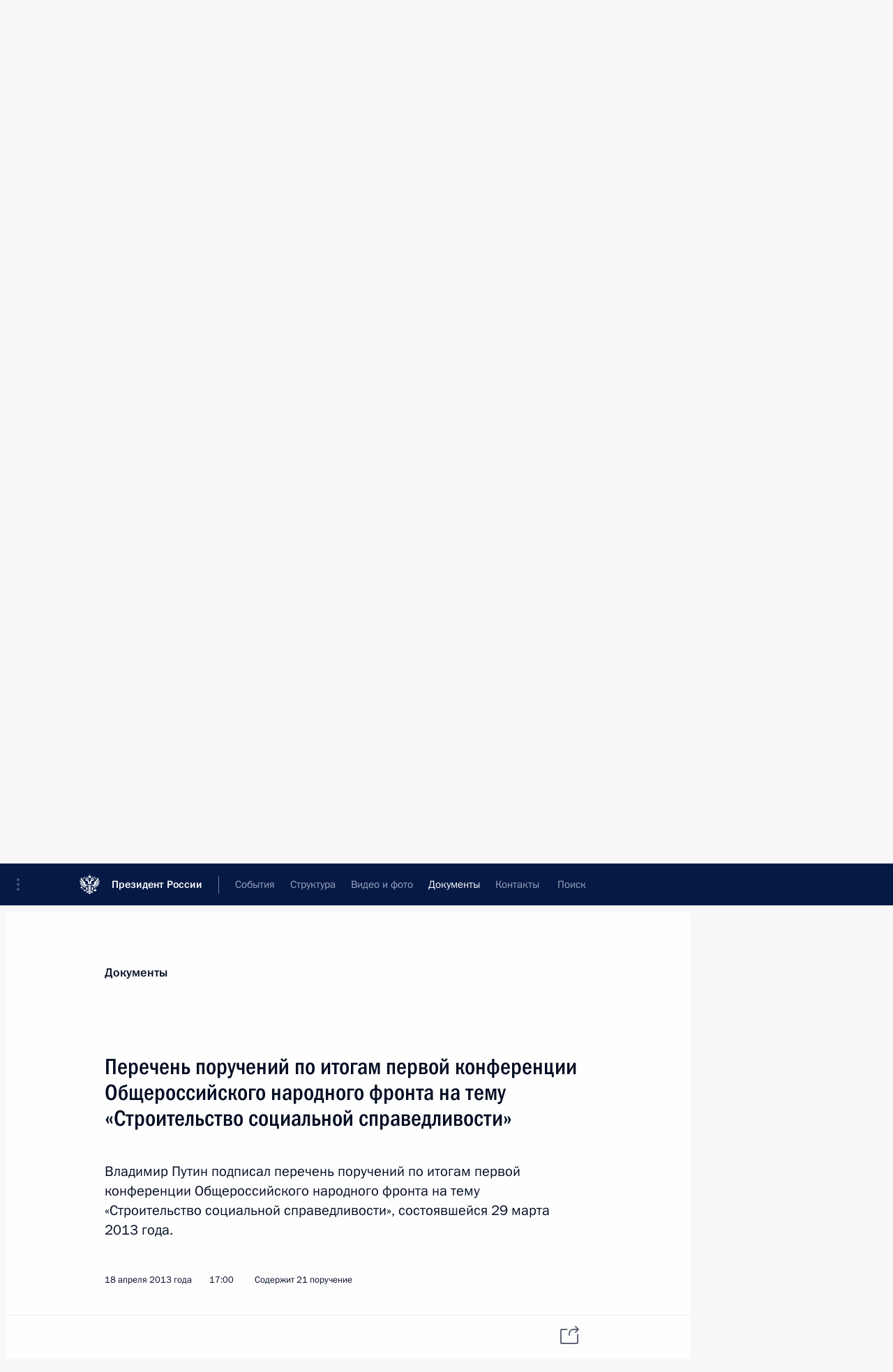

--- FILE ---
content_type: text/html; charset=UTF-8
request_url: http://kremlin.ru/acts/assignments/orders/17963
body_size: 15904
content:
<!doctype html> <!--[if lt IE 7 ]> <html class="ie6" lang="ru"> <![endif]--> <!--[if IE 7 ]> <html class="ie7" lang="ru"> <![endif]--> <!--[if IE 8 ]> <html class="ie8" lang="ru"> <![endif]--> <!--[if IE 9 ]> <html class="ie9" lang="ru"> <![endif]--> <!--[if gt IE 8]><!--> <html lang="ru" class="no-js" itemscope="itemscope" xmlns="http://www.w3.org/1999/xhtml" itemtype="http://schema.org/CollectionPage" prefix="og: http://ogp.me/ns# video: http://ogp.me/ns/video# ya: http://webmaster.yandex.ru/vocabularies/"> <!--<![endif]--> <head> <meta charset="utf-8"/> <title itemprop="name"> Перечень поручений по итогам первой конференции Общероссийского народного фронта на тему «Строительство социальной справедливости» • Президент России </title> <meta name="description" content="Новости, стенограммы, фото и видеозаписи, документы, подписанные Президентом России, информация о деятельности Администрации"/> <meta name="keywords" content=""/> <meta itemprop="inLanguage" content="ru"/> <meta name="msapplication-TileColor" content="#091a42"> <meta name="theme-color" content="#ffffff"> <meta name="theme-color" content="#091A42" />  <meta name="viewport" content="width=device-width,initial-scale=1,minimum-scale=0.7,ya-title=#061a44"/>  <meta name="apple-mobile-web-app-capable" content="yes"/> <meta name="apple-mobile-web-app-title" content="Президент России"/> <meta name="format-detection" content="telephone=yes"/> <meta name="apple-mobile-web-app-status-bar-style" content="default"/>  <meta name="msapplication-TileColor" content="#061a44"/> <meta name="msapplication-TileImage" content="/static/mstile-144x144.png"/> <meta name="msapplication-allowDomainApiCalls" content="true"/> <meta name="msapplication-starturl" content="/"/> <meta name="theme-color" content="#061a44"/> <meta name="application-name" content="Президент России"/>   <meta property="og:site_name" content="Президент России"/>  <meta name="twitter:site" content="@KremlinRussia"/>       <link rel="icon" type="image/png" href="/static/favicon-32x32.png" sizes="32x32"/>   <link rel="icon" type="image/png" href="/static/favicon-96x96.png" sizes="96x96"/>   <link rel="icon" type="image/png" href="/static/favicon-16x16.png" sizes="16x16"/>    <link rel="icon" type="image/png" href="/static/android-chrome-192x192.png" sizes="192x192"/> <link rel="manifest" href="/static/ru/manifest.json"/>         <link rel="apple-touch-icon" href="/static/apple-touch-icon-57x57.png" sizes="57x57"/>   <link rel="apple-touch-icon" href="/static/apple-touch-icon-60x60.png" sizes="60x60"/>   <link rel="apple-touch-icon" href="/static/apple-touch-icon-72x72.png" sizes="72x72"/>   <link rel="apple-touch-icon" href="/static/apple-touch-icon-76x76.png" sizes="76x76"/>   <link rel="apple-touch-icon" href="/static/apple-touch-icon-114x114.png" sizes="114x114"/>   <link rel="apple-touch-icon" href="/static/apple-touch-icon-120x120.png" sizes="120x120"/>   <link rel="apple-touch-icon" href="/static/apple-touch-icon-144x144.png" sizes="144x144"/>   <link rel="apple-touch-icon" href="/static/apple-touch-icon-152x152.png" sizes="152x152"/>   <link rel="apple-touch-icon" href="/static/apple-touch-icon-180x180.png" sizes="180x180"/>               <link rel="stylesheet" type="text/css" media="all" href="/static/css/screen.css?ba15e963ac"/> <link rel="stylesheet" href="/static/css/print.css" media="print"/>  <!--[if lt IE 9]> <link rel="stylesheet" href="/static/css/ie8.css"/> <script type="text/javascript" src="/static/js/vendor/html5shiv.js"></script> <script type="text/javascript" src="/static/js/vendor/respond.src.js"></script> <script type="text/javascript" src="/static/js/vendor/Konsole.js"></script> <![endif]--> <!--[if lte IE 9]> <link rel="stylesheet" href="/static/css/ie9.css"/> <script type="text/javascript" src="/static/js/vendor/ierange-m2.js"></script> <![endif]--> <!--[if lte IE 6]> <link rel="stylesheet" href="/static/css/ie6.css"/> <![endif]--> <link rel="alternate" type="text/html" hreflang="en" href="http://en.kremlin.ru/acts/assignments/orders/17963"/>   <link rel="author" href="/about"/> <link rel="home" href="/"/> <link rel="search" href="/opensearch.xml" title="Президент России" type="application/opensearchdescription+xml"/> <script type="text/javascript">
window.config = {staticUrl: '/static/',mediaUrl: 'http://static.kremlin.ru/media/',internalDomains: 'kremlin.ru|uznai-prezidenta.ru|openkremlin.ru|президент.рф|xn--d1abbgf6aiiy.xn--p1ai'};
</script></head> <body class=" is-reading"> <div class="header" itemscope="itemscope" itemtype="http://schema.org/WPHeader" role="banner"> <div class="topline topline__menu"> <a class="topline__toggleaside" accesskey="=" aria-label="Меню портала" role="button" href="#sidebar" title="Меню портала"><i></i></a> <div class="topline__in"> <a href="/" class="topline__head" rel="home" accesskey="1" data-title="Президент России"> <i class="topline__logo"></i>Президент России</a> <div class="topline__togglemore" data-url="/mobile-menu"> <i class="topline__togglemore_button"></i> </div> <div class="topline__more"> <nav aria-label="Основное меню"> <ul class="nav"><li class="nav__item" itemscope="itemscope" itemtype="http://schema.org/SiteNavigationElement"> <a href="/events/president/news" class="nav__link" accesskey="2" itemprop="url"><span itemprop="name">События</span></a> </li><li class="nav__item" itemscope="itemscope" itemtype="http://schema.org/SiteNavigationElement"> <a href="/structure/president" class="nav__link" accesskey="3" itemprop="url"><span itemprop="name">Структура</span></a> </li><li class="nav__item" itemscope="itemscope" itemtype="http://schema.org/SiteNavigationElement"> <a href="/multimedia/video" class="nav__link" accesskey="4" itemprop="url"><span itemprop="name">Видео и фото</span></a> </li><li class="nav__item" itemscope="itemscope" itemtype="http://schema.org/SiteNavigationElement"> <a href="/acts/news" class="nav__link is-active" accesskey="5" itemprop="url"><span itemprop="name">Документы</span></a> </li><li class="nav__item" itemscope="itemscope" itemtype="http://schema.org/SiteNavigationElement"> <a href="/contacts" class="nav__link" accesskey="6" itemprop="url"><span itemprop="name">Контакты</span></a> </li> <li class="nav__item last" itemscope="itemscope" itemtype="http://schema.org/SiteNavigationElement"> <a class="nav__link nav__link_search" href="/search" accesskey="7" itemprop="url" title="Глобальный поиск по сайту"> <span itemprop="name">Поиск</span> </a> </li>  </ul> </nav> </div> </div> </div>  <div class="search"> <ul class="search__filter"> <li class="search__filter__item is-active"> <a class="search_without_filter">Искать на сайте</a> </li>   <li class="search__filter__item bank_docs"><a href="/acts/bank">или по банку документов</a></li>  </ul> <div class="search__in">   <form name="search" class="form search__form simple_search" method="get" action="/search" tabindex="-1" role="search" aria-labelledby="search__form__input__label"> <fieldset>  <legend> <label for="search__form__input" class="search__title_main" id="search__form__input__label">Введите запрос для поиска</label> </legend>  <input type="hidden" name="section" class="search__section_value"/> <input type="hidden" name="since" class="search__since_value"/> <input type="hidden" name="till" class="search__till_value"/> <span class="form__field input_wrapper"> <input type="text" name="query" class="search__form__input" id="search__form__input" lang="ru" accesskey="-"  required="required" size="74" title="Введите запрос для поиска" autocomplete="off" data-autocomplete-words-url="/_autocomplete/words" data-autocomplete-url="/_autocomplete"/> <i class="search_icon"></i> <span class="text_overflow__limiter"></span> </span> <span class="form__field button__wrapper">  <button id="search-simple-search-button" class="submit search__form__button">Найти</button> </span> </fieldset> </form>     <form name="doc_search" class="form search__form docs_search" method="get" tabindex="-1" action="/acts/bank/search"> <fieldset> <legend> Поиск по документам </legend>  <div class="form__field form__field_medium"> <label for="doc_search-title-or-number-input"> Название документа или его номер </label> <input type="text" name="title" id="doc_search-title-or-number-input" class="input_doc"  lang="ru" autocomplete="off"/> </div> <div class="form__field form__field_medium"> <label for="doc_search-text-input">Текст в документе</label> <input type="text" name="query" id="doc_search-text-input"  lang="ru"/> </div> <div class="form__field form__fieldlong"> <label for="doc_search-type-select">Вид документа</label> <div class="select2_wrapper"> <select id="doc_search-type-select" name="type" class="select2 dropdown_select"> <option value="" selected="selected"> Все </option>  <option value="3">Указ</option>  <option value="4">Распоряжение</option>  <option value="5">Федеральный закон</option>  <option value="6">Федеральный конституционный закон</option>  <option value="7">Послание</option>  <option value="8">Закон Российской Федерации о поправке к Конституции Российской Федерации</option>  <option value="1">Кодекс</option>  </select> </div> </div> <div class="form__field form__field_halflonger"> <label id="doc_search-force-label"> Дата вступления в силу...</label>   <div class="search__form__date period">      <a href="#" role="button" aria-describedby="doc_search-force-label" class="dateblock" data-target="#doc_search-force_since-input" data-min="1991-01-01" data-max="2028-10-14" data-value="2026-01-18" data-start-value="1991-01-01" data-end-value="2028-10-14" data-range="true">  </a> <a class="clear_date_filter hidden" href="#clear" role="button" aria-label="Сбросить дату"><i></i></a> </div>  <input type="hidden" name="force_since" id="doc_search-force_since-input" /> <input type="hidden" name="force_till" id="doc_search-force_till-input" />      </div> <div class="form__field form__field_halflonger"> <label>или дата принятия</label>   <div class="search__form__date period">      <a href="#" role="button" aria-describedby="doc_search-date-label" class="dateblock" data-target="#doc_search-date_since-input" data-min="1991-01-01" data-max="2026-01-18" data-value="2026-01-18" data-start-value="1991-01-01" data-end-value="2026-01-18" data-range="true">  </a> <a class="clear_date_filter hidden" href="#clear" role="button" aria-label="Сбросить дату"><i></i></a> </div>  <input type="hidden" name="date_since" id="doc_search-date_since-input" /> <input type="hidden" name="date_till" id="doc_search-date_till-input" />      </div> <div class="form__field form__fieldshort"> <button type="submit" class="submit search__form__button"> Найти документ </button> </div> </fieldset> <div class="pravo_link">Официальный портал правовой информации <a href="http://pravo.gov.ru/" target="_blank">pravo.gov.ru</a> </div> </form>   </div> </div>  <div class="topline_nav_mobile"></div>  </div> <div class="main-wrapper"> <div class="subnav-view" role="complementary" aria-label="Дополнительное меню"></div> <div class="wrapsite"> <div class="content-view" role="main"></div><div class="footer" id="footer" itemscope="itemscope" itemtype="http://schema.org/WPFooter"> <div class="footer__in"> <div role="complementary" aria-label="Карта портала"> <div class="footer__mobile"> <a href="/"> <i class="footer__logo_mob"></i> <div class="mobile_title">Президент России</div> <div class="mobile_caption">Версия официального сайта для мобильных устройств</div> </a> </div> <div class="footer__col col_mob"> <h2 class="footer_title">Разделы сайта Президента<br/>России</h2> <ul class="footer_list nav_mob"><li class="footer_list_item" itemscope="itemscope" itemtype="http://schema.org/SiteNavigationElement"> <a href="/events/president/news"  itemprop="url"> <span itemprop="name">События</span> </a> </li> <li class="footer_list_item" itemscope="itemscope" itemtype="http://schema.org/SiteNavigationElement"> <a href="/structure/president"  itemprop="url"> <span itemprop="name">Структура</span> </a> </li> <li class="footer_list_item" itemscope="itemscope" itemtype="http://schema.org/SiteNavigationElement"> <a href="/multimedia/video"  itemprop="url"> <span itemprop="name">Видео и фото</span> </a> </li> <li class="footer_list_item" itemscope="itemscope" itemtype="http://schema.org/SiteNavigationElement"> <a href="/acts/news"  class="is-active" itemprop="url"> <span itemprop="name">Документы</span> </a> </li> <li class="footer_list_item" itemscope="itemscope" itemtype="http://schema.org/SiteNavigationElement"> <a href="/contacts"  itemprop="url"> <span itemprop="name">Контакты</span> </a> </li>  <li class="footer__search footer_list_item footer__search_open" itemscope="itemscope" itemtype="http://schema.org/SiteNavigationElement"> <a href="/search" itemprop="url"> <i></i> <span itemprop="name">Поиск</span> </a> </li> <li class="footer__search footer_list_item footer__search_hidden" itemscope="itemscope" itemtype="http://schema.org/SiteNavigationElement"> <a href="/search" itemprop="url"> <i></i> <span itemprop="name">Поиск</span> </a> </li> <li class="footer__smi footer_list_item" itemscope="itemscope" itemtype="http://schema.org/SiteNavigationElement"> <a href="/press/announcements" itemprop="url" class="is-special"><i></i><span itemprop="name">Для СМИ</span></a> </li> <li class="footer_list_item" itemscope="itemscope" itemtype="http://schema.org/SiteNavigationElement"> <a href="/subscribe" itemprop="url"><i></i><span itemprop="name">Подписаться</span></a> </li> <li class="footer_list_item hidden_mob" itemscope="itemscope" itemtype="http://schema.org/SiteNavigationElement"> <a href="/catalog/glossary" itemprop="url" rel="glossary"><span itemprop="name">Справочник</span></a> </li> </ul> <ul class="footer_list"> <li class="footer__special" itemscope="itemscope" itemtype="http://schema.org/SiteNavigationElement"> <a href="http://special.kremlin.ru/events/president/news" itemprop="url" class="is-special no-warning"><i></i><span itemprop="name">Версия для людей с ограниченными возможностями</span></a> </li> </ul> <ul class="footer_list nav_mob"> <li itemscope="itemscope" itemtype="http://schema.org/SiteNavigationElement" class="language footer_list_item">   <a href="http://en.kremlin.ru/acts/assignments/orders/17963" rel="alternate" hreflang="en" itemprop="url" class=" no-warning"> <span itemprop="name"> English </span> </a> <meta itemprop="inLanguage" content="en"/>   </li> </ul> </div> <div class="footer__col"> <h2 class="footer_title">Информационные ресурсы<br/>Президента России</h2> <ul class="footer_list"> <li class="footer__currentsite footer_list_item" itemscope="itemscope" itemtype="http://schema.org/SiteNavigationElement"> <a href="/" itemprop="url">Президент России<span itemprop="name">Текущий ресурс</span> </a> </li> <li class="footer_list_item"> <a href="http://kremlin.ru/acts/constitution" class="no-warning">Конституция России</a> </li> <li class="footer_list_item"> <a href="http://flag.kremlin.ru/" class="no-warning" rel="external">Государственная символика</a> </li> <li class="footer_list_item"> <a href="https://letters.kremlin.ru/" class="no-warning" rel="external">Обратиться к Президенту</a> </li>  <li class="footer_list_item"> <a href="http://kids.kremlin.ru/" class="no-warning" rel="external"> Президент России —<br/>гражданам школьного возраста </a> </li> <li class="footer_list_item"> <a href="http://tours.kremlin.ru/" class="no-warning" rel="external">Виртуальный тур по<br/>Кремлю</a> </li>  <li class="footer_list_item"> <a href="http://putin.kremlin.ru/" class="no-warning" rel="external">Владимир Путин —<br/>личный сайт</a> </li>  <li class="footer_list_item"> <a href="http://nature.kremlin.ru" class="no-warning" rel="external"> Дикая природа России </a> </li>  </ul> </div> <div class="footer__col"> <h2 class="footer_title">Официальные сетевые ресурсы<br/>Президента России</h2> <ul class="footer_list"> <li class="footer_list_item"> <a href="https://t.me/news_kremlin" rel="me" target="_blank">Telegram-канал</a> </li>  <li class="footer_list_item"> <a href="https://max.ru/news_kremlin" rel="me" target="_blank"> MAX </a> </li> <li class="footer_list_item"> <a href="https://vk.com/kremlin_news" rel="me" target="_blank"> ВКонтакте </a> </li>  <li class="footer_list_item"> <a href="https://rutube.ru/u/kremlin/" rel="me" target="_blank">Rutube</a> </li> <li class="footer_list_item"> <a href="http://www.youtube.ru/user/kremlin" rel="me" target="_blank">YouTube</a> </li> </ul> </div>  <div class="footer__col footer__col_last"> <h2 class="footer_title">Правовая и техническая информация</h2> <ul class="footer_list technical_info"> <li class="footer_list_item" itemscope="itemscope" itemtype="http://schema.org/SiteNavigationElement"> <a href="/about" itemprop="url"> <span itemprop="name">О портале</span> </a> </li> <li class="footer_list_item" itemscope="itemscope" itemtype="http://schema.org/SiteNavigationElement"> <a href="/about/copyrights" itemprop="url"><span itemprop="name">Об использовании информации сайта</span></a> </li> <li class="footer_list_item" itemscope="itemscope" itemtype="http://schema.org/SiteNavigationElement"> <a href="/about/privacy" itemprop="url"><span itemprop="name">О персональных данных пользователей</span></a> </li> <li class="footer_list_item" itemscope="itemscope" itemtype="http://schema.org/SiteNavigationElement"> <a href="/contacts#mailto" itemprop="url"><span itemprop="name">Написать в редакцию</span></a> </li> </ul> </div> </div> <div role="contentinfo"> <div class="footer__license"> <p>Все материалы сайта доступны по лицензии:</p> <p><a href="http://creativecommons.org/licenses/by/4.0/deed.ru" hreflang="ru" class="underline" rel="license" target="_blank">Creative Commons Attribution 4.0 International</a></p> </div> <div class="footer__copy"><span class="flag_white">Администрация </span><span class="flag_blue">Президента России</span><span class="flag_red">2026 год</span> </div> </div> <div class="footer__logo"></div> </div> </div> </div> </div> <div class="gallery__wrap"> <div class="gallery__overlay"></div> <div class="gallery" role="complementary" aria-label="Полноэкранная галерея"></div> </div> <div class="read" role="complementary" aria-label="Материал для чтения" data-href="http://kremlin.ru/acts/assignments/orders/17963" data-stream-url="/acts/assignments/orders/by-date/18.04.2013"> <div class="read__close_wrapper"> <a href="/acts/assignments/orders/by-date/18.04.2013" class="read__close" title="Нажмите Esc, чтобы закрыть"><i></i></a> </div> <div class="read__scroll"> <meta itemprop="title" content="Перечень поручений по итогам первой конференции Общероссийского народного фронта на тему «Строительство социальной справедливости»"/> <article class="read__in" role="tabpanel" itemscope="itemscope" itemtype="http://schema.org/Article"> <div class="read__content"><div class="read__top"> <div class="width_limiter"> <a href="/acts/news" class="read__categ" rel="category" data-info="Открыть">Документы</a> <h1 class="entry-title p-name" itemprop="name">Перечень поручений по итогам первой конференции Общероссийского народного фронта на тему «Строительство социальной справедливости»</h1> <div class="read__lead entry-summary p-summary" itemprop="description" role="heading" id="read-lead">  <div><p>Владимир Путин подписал перечень поручений по итогам первой конференции Общероссийского народного фронта на тему «Строительство социальной справедливости», состоявшейся 29 марта 2013 года.</p></div>  </div> <div class="read__meta"> <time class="read__published published dt-published" datetime="2013-04-18" itemprop="datePublished">18 апреля 2013 года</time> <div class="read__time">17:00</div> <div class="read__place">Содержит 21 поручение</div>  </div> </div> </div> <div class="entry-content e-content read__internal_content" itemprop="articleBody"> <p><b>Полный текст документа:</b></p><div class="assignment__block">  <div class="assignment_caption_wrapper masha-ignore"> <h4 id="assignment-0">Пр-877, п.1а-1 </h4></div>  <p>Правительству Российской Федерации представить в установленном порядке предложения о внесении в законодательные и иные нормативные правовые акты Российской Федерации изменений, предусматривающих для граждан, имеющих дипломы о высшем профессиональном образовании с отличием и претендующих на замещение должностей федеральной государственной гражданской службы и должностей муниципальной службы, сокращение требуемого стажа работы до одного года.</p> <table class="table read__table masha-ignore"><tr class="table_row"><td class="table_cell"> Ответственный</td> <td class="table_cell"><a href="/acts/assignments/items/person/37/desc" itemprop="url">Медведев Дмитрий Анатольевич</a></td> </tr><tr class="table_row"><td class="table_cell"> Тематика</td> <td class="table_cell"><a href="/acts/assignments/items/topic/48/desc" itemprop="url">Право</a>, <a href="/acts/assignments/items/topic/57/desc" itemprop="url">Госслужба</a></td> </tr><tr class="table_row"><td class="table_cell">Срок исполнения</td> <td class="table_cell">1 июня 2013 года</td> </tr></table></div><p>Срок – 1 июня 2013 г.;</p><div class="assignment__block">  <div class="assignment_caption_wrapper masha-ignore"> <h4 id="assignment-1">Пр-877, п.1а-2 </h4></div>  <p>Правительству Российской Федерации представить в установленном порядке предложения о введении нормативными правовыми актами Российской Федерации ограничений, касающихся размеров компенсационных выплат руководителям государственных корпораций и иных организаций, создаваемых Российской Федерацией на основании федерального закона, при их увольнении.</p> <table class="table read__table masha-ignore"><tr class="table_row"><td class="table_cell"> Ответственный</td> <td class="table_cell"><a href="/acts/assignments/items/person/37/desc" itemprop="url">Медведев Дмитрий Анатольевич</a></td> </tr><tr class="table_row"><td class="table_cell">Срок исполнения</td> <td class="table_cell">1 июля 2013 года</td> </tr></table></div><div class="read__cut masha-ignore" role="complementary" aria-labelledby="9705-cut"> <div class="cut"> <h3 class="cut__title" id="9705-cut">Смотрите также</h3>   <div class="cut__description">  <a href="/events/president/news/17767" class="cut__item" target="_blank">Конференция Общероссийского народного фронта</a> <div class="cut__date">29 марта 2013 года</div>  </div>  </div> </div><p>Срок – 1 июля 2013 г.;</p><div class="assignment__block">  <div class="assignment_caption_wrapper masha-ignore"> <h4 id="assignment-2">Пр-877, п.1б </h4> <div class="hentry__meta add_in_calendar">Добавить в <span>Календарь</span> <div class="calendar_services_wrapper"> <ul class="calendar_list"><li class="calendar_list_elem">Календари</li> <li class="calendar_list_elem"> <a rel="external" class="calendar_list_link no-warning" href="/acts/assignments/items/17963/ical-2.ics" data-no-ajax="true">Yandex</a> </li> <li class="calendar_list_elem"> <a class="calendar_list_link" href="/acts/assignments/items/17963/gcal-2">iCal</a> </li> <li class="calendar_list_elem"> <a rel="external" class="calendar_list_link no-warning" href="" data-no-ajax="true">Google</a> </li> </ul></div> </div> </div>  <p>Правительству Российской Федерации проанализировать ситуацию с донорством крови и её компонентов, сложившуюся в субъектах Российской Федерации, обратив особое внимание на необходимость замены бесплатного питания для донора на денежную компенсацию, и, при необходимости, обеспечить внесение в установленном порядке изменений в соответствующие нормативные правовые акты.</p> <table class="table read__table masha-ignore"><tr class="table_row"><td class="table_cell"> Ответственный</td> <td class="table_cell"><a href="/acts/assignments/items/person/37/desc" itemprop="url">Медведев Дмитрий Анатольевич</a></td> </tr><tr class="table_row"><td class="table_cell"> Тематика</td> <td class="table_cell"><a href="/acts/assignments/items/topic/30/desc" itemprop="url">Здравоохранение</a>, <a href="/acts/assignments/items/topic/48/desc" itemprop="url">Право</a></td> </tr><tr class="table_row"><td class="table_cell">Срок исполнения</td> <td class="table_cell">30 апреля 2013 года</td> </tr></table></div><p>Срок – 30 апреля 2013 г.;</p><div class="assignment__block">  <div class="assignment_caption_wrapper masha-ignore"> <h4 id="assignment-3">Пр-877, п.1в </h4></div>  <p>Правительству Российской Федерации утвердить стандарты медицинской помощи и обеспечить их применение.</p> <table class="table read__table masha-ignore"><tr class="table_row"><td class="table_cell"> Ответственный</td> <td class="table_cell"><a href="/acts/assignments/items/person/37/desc" itemprop="url">Медведев Дмитрий Анатольевич</a></td> </tr><tr class="table_row"><td class="table_cell"> Тематика</td> <td class="table_cell"><a href="/acts/assignments/items/topic/30/desc" itemprop="url">Здравоохранение</a></td> </tr><tr class="table_row"><td class="table_cell">Срок исполнения</td> <td class="table_cell">1 мая 2013 года</td> </tr></table></div><p>Срок – 1 мая 2013 г.;</p><div class="assignment__block">  <div class="assignment_caption_wrapper masha-ignore"> <h4 id="assignment-4">Пр-877, п.1г </h4></div>  <p>Правительству Российской Федерации разработать профессиональные стандарты для специалистов органов опеки и попечительства, в том числе обязанности по охране прав детей, а также профессиональные стандарты для социальных работников, психологов и других специалистов.</p> <table class="table read__table masha-ignore"><tr class="table_row"><td class="table_cell"> Ответственный</td> <td class="table_cell"><a href="/acts/assignments/items/person/37/desc" itemprop="url">Медведев Дмитрий Анатольевич</a></td> </tr><tr class="table_row"><td class="table_cell"> Тематика</td> <td class="table_cell"><a href="/acts/assignments/items/topic/9/desc" itemprop="url">Социальная сфера</a>, <a href="/acts/assignments/items/topic/18/desc" itemprop="url">Дети</a></td> </tr><tr class="table_row"><td class="table_cell">Срок исполнения</td> <td class="table_cell">1 ноября 2013 года</td> </tr></table></div><p>Срок – 1 ноября 2013 г.;</p><div class="assignment__block">  <div class="assignment_caption_wrapper masha-ignore"> <h4 id="assignment-5">Пр-877, п.1д </h4></div>  <p>Правительству Российской Федерации провести общественное обсуждение подходов к страхованию рисков при оказании медицинской помощи гражданам, в том числе к страхованию на случай причинения вреда жизни и (или) здоровью пациента при оказании медицинской помощи.</p> <table class="table read__table masha-ignore"><tr class="table_row"><td class="table_cell"> Ответственный</td> <td class="table_cell"><a href="/acts/assignments/items/person/37/desc" itemprop="url">Медведев Дмитрий Анатольевич</a></td> </tr><tr class="table_row"><td class="table_cell"> Тематика</td> <td class="table_cell"><a href="/acts/assignments/items/topic/9/desc" itemprop="url">Социальная сфера</a>, <a href="/acts/assignments/items/topic/30/desc" itemprop="url">Здравоохранение</a></td> </tr><tr class="table_row"><td class="table_cell">Срок исполнения</td> <td class="table_cell">1 июля 2013 года</td> </tr></table></div><p>Доклад – до 1 июля 2013 г.;</p><div class="assignment__block">  <div class="assignment_caption_wrapper masha-ignore"> <h4 id="assignment-6">Пр-877, п.1е </h4></div>  <p>Правительству Российской Федерации проработать вопросы об установлении на федеральном уровне требований к деятельности «профессиональных» замещающих семей, о медицинском, педагогическом, психологическом, юридическом сопровождении семей, принявших на воспитание детей-сирот и детей, оставшихся без попечения родителей, семей, воспитывающих детей-инвалидов.</p> <table class="table read__table masha-ignore"><tr class="table_row"><td class="table_cell"> Ответственный</td> <td class="table_cell"><a href="/acts/assignments/items/person/37/desc" itemprop="url">Медведев Дмитрий Анатольевич</a></td> </tr><tr class="table_row"><td class="table_cell"> Тематика</td> <td class="table_cell"><a href="/acts/assignments/items/topic/9/desc" itemprop="url">Социальная сфера</a>, <a href="/acts/assignments/items/topic/18/desc" itemprop="url">Дети</a></td> </tr><tr class="table_row"><td class="table_cell">Срок исполнения</td> <td class="table_cell">1 сентября 2013 года</td> </tr></table></div><p>Доклад – 1 сентября 2013 г.;</p><div class="assignment__block">  <div class="assignment_caption_wrapper masha-ignore"> <h4 id="assignment-7">Пр-877, п.1ж </h4></div>  <p>Правительству Российской Федерации принять меры, направленные на эффективное использование коечного фонда медицинских организаций, которое обеспечивало бы доступность оказания медицинской помощи для населения с учётом развития транспортной инфраструктуры.</p> <table class="table read__table masha-ignore"><tr class="table_row"><td class="table_cell"> Ответственный</td> <td class="table_cell"><a href="/acts/assignments/items/person/37/desc" itemprop="url">Медведев Дмитрий Анатольевич</a></td> </tr><tr class="table_row"><td class="table_cell"> Тематика</td> <td class="table_cell"><a href="/acts/assignments/items/topic/30/desc" itemprop="url">Здравоохранение</a></td> </tr><tr class="table_row"><td class="table_cell">Срок исполнения</td> <td class="table_cell">15 мая 2013 года</td> </tr></table></div><p>Доклад – 15 мая 2013 г., далее до 2015 года – ежеквартально;</p><div class="assignment__block">  <div class="assignment_caption_wrapper masha-ignore"> <h4 id="assignment-8">Пр-877, п.1з </h4></div>  <p>Правительству Российской Федерации предусмотреть в числе критериев проведения конкурса на установление контрольных цифр приёма в образовательные организации высшего образования за счёт бюджетных ассигнований федерального бюджета условие подготовки этими организациями кадров с высшим образованием в непосредственной географической близости к центрам производства по профильным направлениям подготовки (специальностям).</p> <table class="table read__table masha-ignore"><tr class="table_row"><td class="table_cell"> Ответственный</td> <td class="table_cell"><a href="/acts/assignments/items/person/37/desc" itemprop="url">Медведев Дмитрий Анатольевич</a></td> </tr><tr class="table_row"><td class="table_cell"> Тематика</td> <td class="table_cell"><a href="/acts/assignments/items/topic/6/desc" itemprop="url">Профессиональное образование</a>, <a href="/acts/assignments/items/topic/11/desc" itemprop="url">Государственные финансы</a></td> </tr><tr class="table_row"><td class="table_cell">Срок исполнения</td> <td class="table_cell">1 сентября 2013 года</td> </tr></table></div><p>Срок – 1 сентября 2013 г.;</p><div class="assignment__block">  <div class="assignment_caption_wrapper masha-ignore"> <h4 id="assignment-9">Пр-877, п.1и </h4></div>  <p>Правительству Российской Федерации обеспечить разработку единой концепции курса истории России для общего образования.</p> <table class="table read__table masha-ignore"><tr class="table_row"><td class="table_cell"> Ответственный</td> <td class="table_cell"><a href="/acts/assignments/items/person/37/desc" itemprop="url">Медведев Дмитрий Анатольевич</a></td> </tr><tr class="table_row"><td class="table_cell"> Тематика</td> <td class="table_cell"><a href="/acts/assignments/items/topic/21/desc" itemprop="url">Школа</a></td> </tr><tr class="table_row"><td class="table_cell">Срок исполнения</td> <td class="table_cell">1 декабря 2013 года</td> </tr></table></div><p>Срок – 1 декабря 2013 г. Ответственный: <a href="/catalog/persons/37/biography" class="person_tag read__tag">Медведев Д.А.<span class="read__tooltip tooltip_person hidden masha-ignore"> <span class="tooltip__close"><i></i></span> <span class="tooltip__image">  <img src="http://static.kremlin.ru/media/events/persons/small/ShGAzXDFvqKP5vzNqAWNPIIWJyZNVIQw.jpg" srcset="http://static.kremlin.ru/media/events/persons/small2x/66RPoAkZquMC438roelDRO8Dn9hzHmQb.jpg 2x" style="background:rgb(204, 212, 233);background:linear-gradient(180deg, #ccd4e9 0%, rgba(204,212,233,0) 100%),linear-gradient(90deg, #24272e 0%, rgba(36,39,46,0) 100%),linear-gradient(270deg, #d9a398 0%, rgba(217,163,152,0) 100%),linear-gradient(0deg, #a5725e 0%, rgba(165,114,94,0) 100%);" width="140" height="140" alt="Медведев Дмитрий Анатольевич"></span> <span class="tooltip__text"> <span class="tooltip_title tooltip_link" data-href="/catalog/persons/37/biography">Медведев Дмитрий Анатольевич</span><span class="tooltip_description_dark">Заместитель Председателя Совета Безопасности</span></span> </span></a></p><div class="assignment__block">  <div class="assignment_caption_wrapper masha-ignore"> <h4 id="assignment-10">Пр-877, п.2а </h4></div>  <p>Правительству Российской Федерации совместно с высшими исполнительными органами государственной власти субъектов Российской Федерации принять исчерпывающие меры по установлению и введению в государственных и муниципальных общеобразовательных организациях обязательных требований, к одежде обучающихся (школьной форме), включая внесение в Государственную Думу Федерального Собрания Российской Федерации соответствующего законопроекта.</p> <table class="table read__table masha-ignore"><tr class="table_row"><td class="table_cell"> Ответственный</td> <td class="table_cell"><a href="/acts/assignments/items/person/37/desc" itemprop="url">Медведев Дмитрий Анатольевич</a></td> </tr><tr class="table_row"><td class="table_cell"> Тематика</td> <td class="table_cell"><a href="/acts/assignments/items/topic/21/desc" itemprop="url">Школа</a></td> </tr><tr class="table_row"><td class="table_cell">Срок исполнения</td> <td class="table_cell">1 июня 2013 года</td> </tr></table></div><p>Срок – 1 июня 2013 г.;</p><div class="assignment__block">  <div class="assignment_caption_wrapper masha-ignore"> <h4 id="assignment-11">Пр-877, п.2б </h4> <div class="hentry__meta add_in_calendar">Добавить в <span>Календарь</span> <div class="calendar_services_wrapper"> <ul class="calendar_list"><li class="calendar_list_elem">Календари</li> <li class="calendar_list_elem"> <a rel="external" class="calendar_list_link no-warning" href="/acts/assignments/items/17963/ical-11.ics" data-no-ajax="true">Yandex</a> </li> <li class="calendar_list_elem"> <a class="calendar_list_link" href="/acts/assignments/items/17963/gcal-11">iCal</a> </li> <li class="calendar_list_elem"> <a rel="external" class="calendar_list_link no-warning" href="" data-no-ajax="true">Google</a> </li> </ul></div> </div> </div>  <p>Правительству Российской Федерации совместно с высшими исполнительными органами государственной власти субъектов Российской Федерации обеспечивать проведение мониторинга доступности социальных услуг для малообеспеченных семей.</p> <table class="table read__table masha-ignore"><tr class="table_row"><td class="table_cell"> Ответственный</td> <td class="table_cell"><a href="/acts/assignments/items/person/37/desc" itemprop="url">Медведев Дмитрий Анатольевич</a></td> </tr><tr class="table_row"><td class="table_cell"> Тематика</td> <td class="table_cell"><a href="/acts/assignments/items/topic/9/desc" itemprop="url">Социальная сфера</a></td> </tr><tr class="table_row"><td class="table_cell">Срок исполнения</td> <td class="table_cell">1 сентября 2013 года</td> </tr></table></div><p>Доклад – 1 сентября 2013 г.;</p><div class="assignment__block">  <div class="assignment_caption_wrapper masha-ignore"> <h4 id="assignment-12">Пр-877, п.2в </h4></div>  <p>Правительству Российской Федерации совместно с высшими исполнительными органами государственной власти субъектов Российской Федерации на основании анализа позитивного опыта работы организаций для детей-сирот и детей, оставшихся без попечения родителей, в субъектах Российской Федерации проработать вопрос о совершенствовании деятельности таких организаций, в том числе об установлении единых требований к организациям для детей-сирот и детей, оставшихся без попечения родителей, и представить в установленном порядке соответствующие предложения.</p> <table class="table read__table masha-ignore"><tr class="table_row"><td class="table_cell"> Ответственный</td> <td class="table_cell"><a href="/acts/assignments/items/person/37/desc" itemprop="url">Медведев Дмитрий Анатольевич</a></td> </tr><tr class="table_row"><td class="table_cell"> Тематика</td> <td class="table_cell"><a href="/acts/assignments/items/topic/9/desc" itemprop="url">Социальная сфера</a>, <a href="/acts/assignments/items/topic/18/desc" itemprop="url">Дети</a></td> </tr><tr class="table_row"><td class="table_cell">Срок исполнения</td> <td class="table_cell">15 мая 2013 года</td> </tr></table></div><p>Срок – 15 мая 2013 г.;</p><div class="assignment__block">  <div class="assignment_caption_wrapper masha-ignore"> <h4 id="assignment-13">Пр-877, п.2г </h4></div>  <p>Правительству Российской Федерации совместно с высшими исполнительными органами государственной власти субъектов Российской Федерации внести предложения о мерах эффективной поддержки многодетных и приёмных семей, включая вопросы их материального, жилищного и социального обеспечения, а также повышения общественного статуса этих семей.</p> <table class="table read__table masha-ignore"><tr class="table_row"><td class="table_cell"> Ответственный</td> <td class="table_cell"><a href="/acts/assignments/items/person/37/desc" itemprop="url">Медведев Дмитрий Анатольевич</a></td> </tr><tr class="table_row"><td class="table_cell"> Тематика</td> <td class="table_cell"><a href="/acts/assignments/items/topic/9/desc" itemprop="url">Социальная сфера</a></td> </tr><tr class="table_row"><td class="table_cell">Срок исполнения</td> <td class="table_cell">1 июля 2013 года</td> </tr></table></div><p>Срок – 1 июля 2013 г.;</p><div class="assignment__block">  <div class="assignment_caption_wrapper masha-ignore"> <h4 id="assignment-14">Пр-877, п.2д </h4></div>  <p>Правительству Российской Федерации совместно с высшими исполнительными органами государственной власти субъектов Российской Федерации обеспечить развитие системы целевого приёма в образовательные учреждения высшего медицинского образования, предусматривающей выполнение обязательств по трудоустройству обучающегося в медицинскую организацию, названную в договоре о целевом обучении.</p> <table class="table read__table masha-ignore"><tr class="table_row"><td class="table_cell"> Ответственный</td> <td class="table_cell"><a href="/acts/assignments/items/person/37/desc" itemprop="url">Медведев Дмитрий Анатольевич</a></td> </tr><tr class="table_row"><td class="table_cell"> Тематика</td> <td class="table_cell"><a href="/acts/assignments/items/topic/6/desc" itemprop="url">Профессиональное образование</a></td> </tr><tr class="table_row"><td class="table_cell">Срок исполнения</td> <td class="table_cell">1 сентября 2013 года</td> </tr></table></div><p>Доклад – 1 сентября 2013 г.;</p><div class="assignment__block">  <div class="assignment_caption_wrapper masha-ignore"> <h4 id="assignment-15">Пр-877, п.2е-1 </h4></div>  <p>Правительству Российской Федерации совместно с высшими исполнительными органами государственной власти субъектов Российской Федерации представить в установленном порядке предложения о мерах поддержки образовательных организаций, реализующих основные общеобразовательные программы для детей, проявивших выдающиеся способности, в том числе в области математики.</p> <table class="table read__table masha-ignore"><tr class="table_row"><td class="table_cell"> Ответственный</td> <td class="table_cell"><a href="/acts/assignments/items/person/37/desc" itemprop="url">Медведев Дмитрий Анатольевич</a></td> </tr><tr class="table_row"><td class="table_cell"> Тематика</td> <td class="table_cell"><a href="/acts/assignments/items/topic/7/desc" itemprop="url">Вузы</a>, <a href="/acts/assignments/items/topic/18/desc" itemprop="url">Дети</a>, <a href="/acts/assignments/items/topic/21/desc" itemprop="url">Школа</a></td> </tr><tr class="table_row"><td class="table_cell">Срок исполнения</td> <td class="table_cell">31 мая 2013 года</td> </tr></table></div><p>Срок – 31 мая 2013 г.;</p><div class="assignment__block">  <div class="assignment_caption_wrapper masha-ignore"> <h4 id="assignment-16">Пр-877, п.2е-2 </h4></div>  <p>Правительству Российской Федерации совместно с высшими исполнительными органами государственной власти субъектов Российской Федерации представить в установленном порядке предложения о целесообразности установления групп инвалидности для детей-инвалидов в зависимости от степени ограничения их жизнедеятельности.</p> <table class="table read__table masha-ignore"><tr class="table_row"><td class="table_cell"> Ответственный</td> <td class="table_cell"><a href="/acts/assignments/items/person/37/desc" itemprop="url">Медведев Дмитрий Анатольевич</a></td> </tr><tr class="table_row"><td class="table_cell"> Тематика</td> <td class="table_cell"><a href="/acts/assignments/items/topic/9/desc" itemprop="url">Социальная сфера</a>, <a href="/acts/assignments/items/topic/30/desc" itemprop="url">Здравоохранение</a></td> </tr><tr class="table_row"><td class="table_cell">Срок исполнения</td> <td class="table_cell">1 июня 2013 года</td> </tr></table></div><p>Срок – 1 июня 2013 г.;</p><div class="assignment__block">  <div class="assignment_caption_wrapper masha-ignore"> <h4 id="assignment-17">Пр-877, п.2е-3 </h4></div>  <p>Правительству Российской Федерации совместно с высшими исполнительными органами государственной власти субъектов Российской Федерации представить в установленном порядке предложения о внедрении системы ранней помощи семьям с детьми-инвалидами, сопровождении таких семей, а также о методическом обеспечении работы субъектов Российской Федерации по данным вопросам.</p> <table class="table read__table masha-ignore"><tr class="table_row"><td class="table_cell"> Ответственный</td> <td class="table_cell"><a href="/acts/assignments/items/person/37/desc" itemprop="url">Медведев Дмитрий Анатольевич</a></td> </tr><tr class="table_row"><td class="table_cell"> Тематика</td> <td class="table_cell"><a href="/acts/assignments/items/topic/9/desc" itemprop="url">Социальная сфера</a>, <a href="/acts/assignments/items/topic/18/desc" itemprop="url">Дети</a>, <a href="/acts/assignments/items/topic/30/desc" itemprop="url">Здравоохранение</a></td> </tr><tr class="table_row"><td class="table_cell">Срок исполнения</td> <td class="table_cell">1 сентября 2013 года</td> </tr></table></div><p>Срок – 1 сентября 2013 г.</p><p>Ответственные: Медведев Д.А., высшие должностные лица (руководители высших исполнительных органов государственной власти) субъектов Российской Федерации.</p><div class="assignment__block">  <div class="assignment_caption_wrapper masha-ignore"> <h4 id="assignment-18">Пр-877, п.3а </h4> <div class="hentry__meta add_in_calendar">Добавить в <span>Календарь</span> <div class="calendar_services_wrapper"> <ul class="calendar_list"><li class="calendar_list_elem">Календари</li> <li class="calendar_list_elem"> <a rel="external" class="calendar_list_link no-warning" href="/acts/assignments/items/17963/ical-18.ics" data-no-ajax="true">Yandex</a> </li> <li class="calendar_list_elem"> <a class="calendar_list_link" href="/acts/assignments/items/17963/gcal-18">iCal</a> </li> <li class="calendar_list_elem"> <a rel="external" class="calendar_list_link no-warning" href="" data-no-ajax="true">Google</a> </li> </ul></div> </div> </div>  <p>Правительству Российской Федерации совместно с Уполномоченным при Президенте Российской Федерации по защите прав предпринимателей и Общероссийской общественной организацией малого и среднего предпринимательства «Опора России» провести анализ структуры самозанятых граждан, снявшихся с учёта в IV квартале 2012 г. и I квартале 2013 г., по субъектам Российской Федерации с указанием основных сфер деятельности самозанятых граждан и конкретных причин её прекращения.</p> <table class="table read__table masha-ignore"><tr class="table_row"><td class="table_cell"> Ответственный</td> <td class="table_cell"><a href="/acts/assignments/items/person/37/desc" itemprop="url">Медведев Дмитрий Анатольевич</a></td> </tr><tr class="table_row"><td class="table_cell"> Тематика</td> <td class="table_cell"><a href="/acts/assignments/items/topic/19/desc" itemprop="url">Рынок труда</a></td> </tr><tr class="table_row"><td class="table_cell">Срок исполнения</td> <td class="table_cell">30 апреля 2013 года</td> </tr></table></div><div class="assignment__block">  <div class="assignment_caption_wrapper masha-ignore"> <h4 id="assignment-19">Пр-877, п.3б </h4> <div class="hentry__meta add_in_calendar">Добавить в <span>Календарь</span> <div class="calendar_services_wrapper"> <ul class="calendar_list"><li class="calendar_list_elem">Календари</li> <li class="calendar_list_elem"> <a rel="external" class="calendar_list_link no-warning" href="/acts/assignments/items/17963/ical-19.ics" data-no-ajax="true">Yandex</a> </li> <li class="calendar_list_elem"> <a class="calendar_list_link" href="/acts/assignments/items/17963/gcal-19">iCal</a> </li> <li class="calendar_list_elem"> <a rel="external" class="calendar_list_link no-warning" href="" data-no-ajax="true">Google</a> </li> </ul></div> </div> </div>  <p>Правительству Российской Федерации совместно с Уполномоченным при Президенте Российской Федерации по защите прав предпринимателей и Общероссийской общественной организацией малого и среднего предпринимательства «Опора России» представить в установленном порядке предложения по введению дифференцированных ставок тарифа страховых взносов на обязательное пенсионное страхование для самозанятых граждан, в том числе с учётом разрабатываемой пенсионной формулы, и альтернативных вариантов формирования ими пенсионных прав, проработав также вариант субсидирования тарифа страховых взносов на обязательное пенсионное страхование для отдельных категорий самозанятых граждан.</p> <table class="table read__table masha-ignore"><tr class="table_row"><td class="table_cell"> Ответственный</td> <td class="table_cell"><a href="/acts/assignments/items/person/37/desc" itemprop="url">Медведев Дмитрий Анатольевич</a></td> </tr><tr class="table_row"><td class="table_cell"> Тематика</td> <td class="table_cell"><a href="/acts/assignments/items/topic/9/desc" itemprop="url">Социальная сфера</a>, <a href="/acts/assignments/items/topic/14/desc" itemprop="url">Пенсии</a></td> </tr><tr class="table_row"><td class="table_cell">Срок исполнения</td> <td class="table_cell">30 апреля 2013 года</td> </tr></table></div><p>Доклад – 30 апреля 2013 г. Ответственные: Медведев Д.А., Титов Б.Ю.</p><div class="assignment__block">  <div class="assignment_caption_wrapper masha-ignore"> <h4 id="assignment-20">Пр-877, п.4 </h4></div>  <p>Правительству Российской Федерации совместно с Уполномоченным при Президенте Российской Федерации по защите прав предпринимателей и Общероссийской общественной организацией малого и среднего предпринимательства «Опора России» проработать вопрос о введении должности Уполномоченного при Президенте Российской Федерации по делам инвалидов.</p> <table class="table read__table masha-ignore"><tr class="table_row"><td class="table_cell"> Ответственный</td> <td class="table_cell"><a href="/acts/assignments/items/person/37/desc" itemprop="url">Медведев Дмитрий Анатольевич</a></td> </tr><tr class="table_row"><td class="table_cell"> Тематика</td> <td class="table_cell"><a href="/acts/assignments/items/topic/9/desc" itemprop="url">Социальная сфера</a></td> </tr><tr class="table_row"><td class="table_cell">Срок исполнения</td> <td class="table_cell">1 июня 2013 года</td> </tr></table></div><p>Доклад – 1 июня 2013 г.</p><p>Ответственные: Медведев Д.А., <a href="/catalog/persons/213/biography" class="person_tag read__tag">Володин В.В.<span class="read__tooltip tooltip_person hidden masha-ignore"> <span class="tooltip__close"><i></i></span> <span class="tooltip__image">  <img src="http://static.kremlin.ru/media/events/persons/small/9lj4fkmkkA2tP9LNhDnXNqgqOAxMVvRW.jpg" srcset="http://static.kremlin.ru/media/events/persons/small2x/08KaOIiTOQSm5fE5iEtYV4H1jV42SSnb.jpg 2x" style="background:rgb(35, 43, 62);background:linear-gradient(90deg, #232b3e 0%, rgba(35,43,62,0) 100%),linear-gradient(270deg, #dcd6c6 0%, rgba(220,214,198,0) 100%),linear-gradient(180deg, #c8a48f 0%, rgba(200,164,143,0) 100%),linear-gradient(0deg, #6b4733 0%, rgba(107,71,51,0) 100%);" width="140" height="140" alt="Володин Вячеслав Викторович"></span> <span class="tooltip__text"> <span class="tooltip_title tooltip_link" data-href="/catalog/persons/213/biography">Володин Вячеслав Викторович</span><span class="tooltip_description_dark">Председатель Государственной Думы</span></span> </span></a></p> <div class="read__bottommeta"> <div class="width_limiter">    <div class="read__tags masha-ignore">   <div class="read__tagscol"> <h3>Темы</h3> <ul class="read__taglist"><li class="p-category"> <a href="/catalog/keywords/87/events" rel="tag"><i></i>Социальная сфера </a> </li>  </ul> </div>   </div>                 <div class="read__status masha-ignore"> <div class="width_limiter"> <h3>Статус материала</h3> <p>Опубликован в разделе: <a href="/acts/assignments/orders">Поручения Президента</a><br/> </p><p> Дата публикации:    <time datetime="2013-04-18">18 апреля 2013 года, 17:00</time> </p><p class="print_link_wrap"> Ссылка на материал: <a class="print_link" href="http://kremlin.ru/d/17963">kremlin.ru/d/17963</a> </p>  <p> <a class="text_version_link" href="/acts/assignments/orders/copy/17963" rel="nofollow" target="_blank">Текстовая версия</a> </p>  </div> </div>  </div> </div> </div> </div> </article> </div>     <div class="read__tabs False" role="tablist"> <div class="gradient-shadow"></div> <div class="width_limiter">  <a href="/acts/assignments/orders/17963" class="tabs_article is-active big with_small_tooltip" title="Текст" aria-label="Текст" role="tab"><i aria-hidden="true"></i> <div class="small_tooltip" aria-hidden="true"><span class="small_tooltip_text">Текст</span></div> </a>       <div class="right_tabs">  <p class="over_tabs"></p> <div class="tabs_share read__share with_small_tooltip" title="Поделиться" role="tab" tabindex="0" aria-expanded="false" onclick="" aria-label="Поделиться"><i aria-hidden="true"></i> <div class="small_tooltip" aria-hidden="true"><span class="small_tooltip_text">Поделиться</span></div> <div class="share_material">   <div class="width_limiter"> <div class="share_where" id="share-permalink">Прямая ссылка на материал</div> <div class="share_link share_link_p" tabindex="0" role="textbox" aria-labelledby="share-permalink"> <span class="material_link" id="material_link">http://kremlin.ru/acts/assignments/orders/17963</span> </div> <div class="share_where">Поделиться</div> <div class="krln-share_list"> <ul class="share_sites">           <li> <a target="_blank" class="share_to_site no-warning" href="https://www.vk.com/share.php?url=http%3A//kremlin.ru/acts/assignments/orders/17963&amp;title=%D0%9F%D0%B5%D1%80%D0%B5%D1%87%D0%B5%D0%BD%D1%8C%20%D0%BF%D0%BE%D1%80%D1%83%D1%87%D0%B5%D0%BD%D0%B8%D0%B9%20%D0%BF%D0%BE%C2%A0%D0%B8%D1%82%D0%BE%D0%B3%D0%B0%D0%BC%20%D0%BF%D0%B5%D1%80%D0%B2%D0%BE%D0%B9%20%D0%BA%D0%BE%D0%BD%D1%84%D0%B5%D1%80%D0%B5%D0%BD%D1%86%D0%B8%D0%B8%20%D0%9E%D0%B1%D1%89%D0%B5%D1%80%D0%BE%D1%81%D1%81%D0%B8%D0%B9%D1%81%D0%BA%D0%BE%D0%B3%D0%BE%20%D0%BD%D0%B0%D1%80%D0%BE%D0%B4%D0%BD%D0%BE%D0%B3%D0%BE%20%D1%84%D1%80%D0%BE%D0%BD%D1%82%D0%B0%20%D0%BD%D0%B0%C2%A0%D1%82%D0%B5%D0%BC%D1%83%20%C2%AB%D0%A1%D1%82%D1%80%D0%BE%D0%B8%D1%82%D0%B5%D0%BB%D1%8C%D1%81%D1%82%D0%B2%D0%BE%20%D1%81%D0%BE%D1%86%D0%B8%D0%B0%D0%BB%D1%8C%D0%BD%D0%BE%D0%B9%20%D1%81%D0%BF%D1%80%D0%B0%D0%B2%D0%B5%D0%B4%D0%BB%D0%B8%D0%B2%D0%BE%D1%81%D1%82%D0%B8%C2%BB&amp;description=%3Cp%3E%D0%92%D0%BB%D0%B0%D0%B4%D0%B8%D0%BC%D0%B8%D1%80%20%D0%9F%D1%83%D1%82%D0%B8%D0%BD%20%D0%BF%D0%BE%D0%B4%D0%BF%D0%B8%D1%81%D0%B0%D0%BB%20%D0%BF%D0%B5%D1%80%D0%B5%D1%87%D0%B5%D0%BD%D1%8C%20%D0%BF%D0%BE%D1%80%D1%83%D1%87%D0%B5%D0%BD%D0%B8%D0%B9%20%D0%BF%D0%BE%C2%A0%D0%B8%D1%82%D0%BE%D0%B3%D0%B0%D0%BC%20%D0%BF%D0%B5%D1%80%D0%B2%D0%BE%D0%B9%20%D0%BA%D0%BE%D0%BD%D1%84%D0%B5%D1%80%D0%B5%D0%BD%D1%86%D0%B8%D0%B8%20%D0%9E%D0%B1%D1%89%D0%B5%D1%80%D0%BE%D1%81%D1%81%D0%B8%D0%B9%D1%81%D0%BA%D0%BE%D0%B3%D0%BE%20%D0%BD%D0%B0%D1%80%D0%BE%D0%B4%D0%BD%D0%BE%D0%B3%D0%BE%20%D1%84%D1%80%D0%BE%D0%BD%D1%82%D0%B0%20%D0%BD%D0%B0%C2%A0%D1%82%D0%B5%D0%BC%D1%83%20%C2%AB%D0%A1%D1%82%D1%80%D0%BE%D0%B8%D1%82%D0%B5%D0%BB%D1%8C%D1%81%D1%82%D0%B2%D0%BE%20%D1%81%D0%BE%D1%86%D0%B8%D0%B0%D0%BB%D1%8C%D0%BD%D0%BE%D0%B9%20%D1%81%D0%BF%D1%80%D0%B0%D0%B2%D0%B5%D0%B4%D0%BB%D0%B8%D0%B2%D0%BE%D1%81%D1%82%D0%B8%C2%BB%2C%20%D1%81%D0%BE%D1%81%D1%82%D0%BE%D1%8F%D0%B2%D1%88%D0%B5%D0%B9%D1%81%D1%8F%2029%C2%A0%D0%BC%D0%B0%D1%80%D1%82%D0%B0%202013%C2%A0%D0%B3%D0%BE%D0%B4%D0%B0.%3C/p%3E" data-service="vkontakte" rel="nofollow"> ВКонтакте </a> </li> <li> <a target="_blank" class="share_to_site no-warning" href="https://t.me/share/url?url=http%3A//kremlin.ru/acts/assignments/orders/17963&amp;text=%D0%9F%D0%B5%D1%80%D0%B5%D1%87%D0%B5%D0%BD%D1%8C%20%D0%BF%D0%BE%D1%80%D1%83%D1%87%D0%B5%D0%BD%D0%B8%D0%B9%20%D0%BF%D0%BE%C2%A0%D0%B8%D1%82%D0%BE%D0%B3%D0%B0%D0%BC%20%D0%BF%D0%B5%D1%80%D0%B2%D0%BE%D0%B9%20%D0%BA%D0%BE%D0%BD%D1%84%D0%B5%D1%80%D0%B5%D0%BD%D1%86%D0%B8%D0%B8%20%D0%9E%D0%B1%D1%89%D0%B5%D1%80%D0%BE%D1%81%D1%81%D0%B8%D0%B9%D1%81%D0%BA%D0%BE%D0%B3%D0%BE%20%D0%BD%D0%B0%D1%80%D0%BE%D0%B4%D0%BD%D0%BE%D0%B3%D0%BE%20%D1%84%D1%80%D0%BE%D0%BD%D1%82%D0%B0%20%D0%BD%D0%B0%C2%A0%D1%82%D0%B5%D0%BC%D1%83%20%C2%AB%D0%A1%D1%82%D1%80%D0%BE%D0%B8%D1%82%D0%B5%D0%BB%D1%8C%D1%81%D1%82%D0%B2%D0%BE%20%D1%81%D0%BE%D1%86%D0%B8%D0%B0%D0%BB%D1%8C%D0%BD%D0%BE%D0%B9%20%D1%81%D0%BF%D1%80%D0%B0%D0%B2%D0%B5%D0%B4%D0%BB%D0%B8%D0%B2%D0%BE%D1%81%D1%82%D0%B8%C2%BB" data-service="vkontakte" rel="nofollow"> Telegram </a> </li> <li> <a target="_blank" class="share_to_site no-warning" href="https://connect.ok.ru/offer?url=http%3A//kremlin.ru/acts/assignments/orders/17963&amp;title=%D0%9F%D0%B5%D1%80%D0%B5%D1%87%D0%B5%D0%BD%D1%8C%20%D0%BF%D0%BE%D1%80%D1%83%D1%87%D0%B5%D0%BD%D0%B8%D0%B9%20%D0%BF%D0%BE%C2%A0%D0%B8%D1%82%D0%BE%D0%B3%D0%B0%D0%BC%20%D0%BF%D0%B5%D1%80%D0%B2%D0%BE%D0%B9%20%D0%BA%D0%BE%D0%BD%D1%84%D0%B5%D1%80%D0%B5%D0%BD%D1%86%D0%B8%D0%B8%20%D0%9E%D0%B1%D1%89%D0%B5%D1%80%D0%BE%D1%81%D1%81%D0%B8%D0%B9%D1%81%D0%BA%D0%BE%D0%B3%D0%BE%20%D0%BD%D0%B0%D1%80%D0%BE%D0%B4%D0%BD%D0%BE%D0%B3%D0%BE%20%D1%84%D1%80%D0%BE%D0%BD%D1%82%D0%B0%20%D0%BD%D0%B0%C2%A0%D1%82%D0%B5%D0%BC%D1%83%20%C2%AB%D0%A1%D1%82%D1%80%D0%BE%D0%B8%D1%82%D0%B5%D0%BB%D1%8C%D1%81%D1%82%D0%B2%D0%BE%20%D1%81%D0%BE%D1%86%D0%B8%D0%B0%D0%BB%D1%8C%D0%BD%D0%BE%D0%B9%20%D1%81%D0%BF%D1%80%D0%B0%D0%B2%D0%B5%D0%B4%D0%BB%D0%B8%D0%B2%D0%BE%D1%81%D1%82%D0%B8%C2%BB" data-service="vkontakte" rel="nofollow"> Одноклассники </a> </li> <!-- <li><a target="_blank" class="share_to_site no-warning" href="https://www.twitter.com/share?url=http%3A//kremlin.ru/acts/assignments/orders/17963&amp;counturl=http%3A//kremlin.ru/acts/assignments/orders/17963&amp;text=%D0%9F%D0%B5%D1%80%D0%B5%D1%87%D0%B5%D0%BD%D1%8C%20%D0%BF%D0%BE%D1%80%D1%83%D1%87%D0%B5%D0%BD%D0%B8%D0%B9%20%D0%BF%D0%BE%C2%A0%D0%B8%D1%82%D0%BE%D0%B3%D0%B0%D0%BC%20%D0%BF%D0%B5%D1%80%D0%B2%D0%BE%D0%B9%20%D0%BA%D0%BE%D0%BD%D1%84%D0%B5%D1%80%D0%B5%D0%BD%D1%86%D0%B8%D0%B8%20%D0%9E%D0%B1%D1%89%D0%B5%D1%80%D0%BE%D1%81%D1%81%D0%B8%D0%B9%D1%81%D0%BA%D0%BE%D0%B3%D0%BE%20...&amp;via=KremlinRussia&amp;lang=ru" data-service="twitter" rel="nofollow">Твиттер</a></li> --> </ul> <ul class="share_sites"> <li> <button  class="no-warning copy_url_button" data-url='http://kremlin.ru/acts/assignments/orders/17963'> Скопировать ссылку </button> </li> <li><a href="#share-mail" class="share_send_email">Переслать на почту</a></li> </ul> <ul class="share_sites"> <li class="share_print"> <a href="/acts/assignments/orders/17963/print" class="share_print_label share_print_link no-warning"> <i class="share_print_icon"></i>Распечатать</a> </li> </ul> </div> </div>  <div class="share_mail" id="share-mail"> <div class="width_limiter"> <form method="POST" action="/acts/assignments/orders/17963/email" class="emailform form"> <div class="share_where">Переслать материал на почту</div> <label class="share_where_small">Просмотр отправляемого сообщения</label> <div class="share_message"> <p class="message_info">Официальный сайт президента России:</p> <p class="message_info">Перечень поручений по итогам первой конференции Общероссийского народного фронта на тему «Строительство социальной справедливости»</p> <p class="message_link">http://kremlin.ru/acts/assignments/orders/17963</p> </div> <div class="form__email"> <label for="email" class="share_where_small">Электронная почта адресата</label> <input type="email" name="mailto" required="required" id="email" autocomplete="on" title="Адрес электронной почты обязателен для заполнения"/> </div> <div class="emailform__act"> <button type="submit" class="submit">Отправить</button> </div> </form> </div> </div>  </div> </div> </div>  </div> </div>   <div class="read__updated">Последнее обновление материала <time datetime="2018-02-14">14 февраля 2018 года, 16:12</time> </div> </div> <div class="wrapsite__outside hidden-print"><div class="wrapsite__overlay"></div></div><div class="sidebar" tabindex="-1" itemscope="itemscope" itemtype="http://schema.org/WPSideBar"> <div class="sidebar__content">    <div class="sidebar_lang">  <div class="sidebar_title_wrapper is-visible"> <h2 class="sidebar_title">Официальные сетевые ресурсы</h2> <h3 class="sidebar_title sidebar_title_caption">Президента России</h3> </div> <div class="sidebar_title_wrapper hidden"> <h2 class="sidebar_title">Official Internet Resources</h2> <h3 class="sidebar_title sidebar_title_caption">of the President of Russia</h3> </div> <span class="sidebar_lang_item sidebar_lang_first"> <a tabindex="-1" rel="alternate" hreflang="ru" itemprop="url" > <span>Русский</span> </a> </span><span class="sidebar_lang_item"> <a tabindex="0" href="http://en.kremlin.ru/acts/assignments/orders/17963" rel="alternate" hreflang="en" itemprop="url" class="is-active"> <span>English</span> </a> </span> <meta itemprop="inLanguage" content="en"/>   </div> <ul class="sidebar_list">  <li itemscope="itemscope" itemtype="http://schema.org/SiteNavigationElement"> <a href="/press/announcements" class="sidebar__special" itemprop="url" tabindex="0"><span itemprop="name">Для СМИ</span></a> </li> <li itemscope="itemscope" itemtype="http://schema.org/SiteNavigationElement"> <a href="http://special.kremlin.ru/events/president/news" class="sidebar__special no-warning" itemprop="url" tabindex="0"><span itemprop="name">Специальная версия для людей с ограниченными возможностями</span></a> </li>  <li itemscope="itemscope" itemtype="http://schema.org/SiteNavigationElement"> <a href="https://t.me/news_kremlin" class="sidebar__special" itemprop="url" tabindex="0" rel="me" target="_blank" ><span itemprop="name">Telegram-канал</span></a> </li>  <li itemscope="itemscope" itemtype="http://schema.org/SiteNavigationElement"> <a href="https://max.ru/news_kremlin" class="sidebar__special" itemprop="url" tabindex="0" rel="me" target="_blank" ><span itemprop="name"> MAX </span></a> </li> <li itemscope="itemscope" itemtype="http://schema.org/SiteNavigationElement"> <a href="https://vk.com/kremlin_news" class="sidebar__special" itemprop="url" tabindex="0" rel="me" target="_blank" ><span itemprop="name"> ВКонтакте </span></a> </li>  <li itemscope="itemscope" itemtype="http://schema.org/SiteNavigationElement"> <a href="https://rutube.ru/u/kremlin/" class="sidebar__special" itemprop="url" tabindex="0" rel="me" target="_blank" ><span itemprop="name">Rutube</span></a> </li> <li itemscope="itemscope" itemtype="http://schema.org/SiteNavigationElement"> <a href="http://www.youtube.ru/user/kremlin" class="sidebar__special" itemprop="url" tabindex="0" rel="me" target="_blank" ><span itemprop="name">YouTube</span></a> </li> </ul> <ul class="sidebar_list sidebar_list_other"> <li itemscope="itemscope" itemtype="http://schema.org/SiteNavigationElement">  <a href="/" class="no-warning --active-item" itemprop="url" tabindex="0">  <span itemprop="name">Сайт Президента России</span> </a> </li>  <li itemscope="itemscope" itemtype="http://schema.org/SiteNavigationElement">  <a href="/acts/constitution" class="no-warning" itemprop="url" tabindex="0">  <span itemprop="name">Конституция России </span> </a> </li>  <li itemscope="itemscope" itemtype="http://schema.org/SiteNavigationElement">  <a href="http://flag.kremlin.ru/" class="no-warning" itemprop="url" tabindex="0" rel="external">  <span itemprop="name">Государственная символика</span></a> </li> <li itemscope="itemscope" itemtype="http://schema.org/SiteNavigationElement"> <a href="https://letters.kremlin.ru/" class="no-warning" itemprop="url" tabindex="0" rel="external"><span itemprop="name">Обратиться к Президенту</span></a> </li>  <li itemscope="itemscope" itemtype="http://schema.org/SiteNavigationElement"> <a href="http://kids.kremlin.ru/" class="no-warning" itemprop="url" tabindex="0" rel="external"><span itemprop="name"> Президент России — гражданам<br/>школьного возраста </span></a> </li> <li itemscope="itemscope" itemtype="http://schema.org/SiteNavigationElement"> <a href="http://tours.kremlin.ru/" class="no-warning" itemprop="url" tabindex="0" rel="external"><span itemprop="name"> Виртуальный тур по Кремлю </span></a> </li>  <li itemscope="itemscope" itemtype="http://schema.org/SiteNavigationElement">  <a href="http://putin.kremlin.ru/" class="no-warning" itemprop="url" tabindex="0" rel="external">  <span itemprop="name">Владимир Путин — личный сайт</span> </a> </li> <li itemscope="itemscope" itemtype="http://schema.org/SiteNavigationElement"> <a href="http://20.kremlin.ru/" class="no-warning" itemprop="url" tabindex="0" rel="external"><span itemprop="name">Путин. 20 лет</span></a> </li>  <li itemscope="itemscope" itemtype="http://schema.org/SiteNavigationElement"> <a href="http://nature.kremlin.ru/" class="no-warning last-in-focus" itemprop="url" tabindex="0" rel="external"><span itemprop="name"> Дикая природа России </span></a> </li>  </ul> </div> <p class="sidebar__signature">Администрация Президента России<br/>2026 год</p> </div><script type="text/javascript" src="/static/js/app.js?39d4bd2fd8"></script></body> </html>

--- FILE ---
content_type: text/html; charset=UTF-8
request_url: http://kremlin.ru/acts/assignments/orders/by-date/18.04.2013
body_size: 9916
content:
<!doctype html> <!--[if lt IE 7 ]> <html class="ie6" lang="ru"> <![endif]--> <!--[if IE 7 ]> <html class="ie7" lang="ru"> <![endif]--> <!--[if IE 8 ]> <html class="ie8" lang="ru"> <![endif]--> <!--[if IE 9 ]> <html class="ie9" lang="ru"> <![endif]--> <!--[if gt IE 8]><!--> <html lang="ru" class="no-js" itemscope="itemscope" xmlns="http://www.w3.org/1999/xhtml" itemtype="http://schema.org/CollectionPage" prefix="og: http://ogp.me/ns# video: http://ogp.me/ns/video# ya: http://webmaster.yandex.ru/vocabularies/"> <!--<![endif]--> <head> <meta charset="utf-8"/> <title itemprop="name">Все поручения ∙ Поручения Президента ∙ Документы ∙ Президент России</title> <meta name="description" content="Новости, стенограммы, фото и видеозаписи, документы, подписанные Президентом России, информация о деятельности Администрации"/> <meta name="keywords" content=""/> <meta itemprop="inLanguage" content="ru"/> <meta name="msapplication-TileColor" content="#091a42"> <meta name="theme-color" content="#ffffff"> <meta name="theme-color" content="#091A42" />  <meta name="viewport" content="width=device-width,initial-scale=1,minimum-scale=0.7,ya-title=#061a44"/>  <meta name="apple-mobile-web-app-capable" content="yes"/> <meta name="apple-mobile-web-app-title" content="Президент России"/> <meta name="format-detection" content="telephone=yes"/> <meta name="apple-mobile-web-app-status-bar-style" content="default"/>  <meta name="msapplication-TileColor" content="#061a44"/> <meta name="msapplication-TileImage" content="/static/mstile-144x144.png"/> <meta name="msapplication-allowDomainApiCalls" content="true"/> <meta name="msapplication-starturl" content="/"/> <meta name="theme-color" content="#061a44"/> <meta name="application-name" content="Президент России"/>   <meta property="og:site_name" content="Президент России"/>  <meta name="twitter:site" content="@KremlinRussia"/>       <link rel="icon" type="image/png" href="/static/favicon-32x32.png" sizes="32x32"/>   <link rel="icon" type="image/png" href="/static/favicon-96x96.png" sizes="96x96"/>   <link rel="icon" type="image/png" href="/static/favicon-16x16.png" sizes="16x16"/>    <link rel="icon" type="image/png" href="/static/android-chrome-192x192.png" sizes="192x192"/> <link rel="manifest" href="/static/ru/manifest.json"/>         <link rel="apple-touch-icon" href="/static/apple-touch-icon-57x57.png" sizes="57x57"/>   <link rel="apple-touch-icon" href="/static/apple-touch-icon-60x60.png" sizes="60x60"/>   <link rel="apple-touch-icon" href="/static/apple-touch-icon-72x72.png" sizes="72x72"/>   <link rel="apple-touch-icon" href="/static/apple-touch-icon-76x76.png" sizes="76x76"/>   <link rel="apple-touch-icon" href="/static/apple-touch-icon-114x114.png" sizes="114x114"/>   <link rel="apple-touch-icon" href="/static/apple-touch-icon-120x120.png" sizes="120x120"/>   <link rel="apple-touch-icon" href="/static/apple-touch-icon-144x144.png" sizes="144x144"/>   <link rel="apple-touch-icon" href="/static/apple-touch-icon-152x152.png" sizes="152x152"/>   <link rel="apple-touch-icon" href="/static/apple-touch-icon-180x180.png" sizes="180x180"/>               <link rel="stylesheet" type="text/css" media="all" href="/static/css/screen.css?ba15e963ac"/> <link rel="stylesheet" href="/static/css/print.css" media="print"/>  <!--[if lt IE 9]> <link rel="stylesheet" href="/static/css/ie8.css"/> <script type="text/javascript" src="/static/js/vendor/html5shiv.js"></script> <script type="text/javascript" src="/static/js/vendor/respond.src.js"></script> <script type="text/javascript" src="/static/js/vendor/Konsole.js"></script> <![endif]--> <!--[if lte IE 9]> <link rel="stylesheet" href="/static/css/ie9.css"/> <script type="text/javascript" src="/static/js/vendor/ierange-m2.js"></script> <![endif]--> <!--[if lte IE 6]> <link rel="stylesheet" href="/static/css/ie6.css"/> <![endif]--> <link rel="alternate" type="text/html" hreflang="en" href="http://en.kremlin.ru/acts/assignments/orders/by-date/18.04.2013"/>   <link rel="author" href="/about"/> <link rel="home" href="/"/> <link rel="search" href="/opensearch.xml" title="Президент России" type="application/opensearchdescription+xml"/> <script type="text/javascript">
window.config = {staticUrl: '/static/',mediaUrl: 'http://static.kremlin.ru/media/',internalDomains: 'kremlin.ru|uznai-prezidenta.ru|openkremlin.ru|президент.рф|xn--d1abbgf6aiiy.xn--p1ai'};
</script></head> <body class=""> <div class="header" itemscope="itemscope" itemtype="http://schema.org/WPHeader" role="banner"> <div class="topline topline__menu"> <a class="topline__toggleaside" accesskey="=" aria-label="Меню портала" role="button" href="#sidebar" title="Меню портала"><i></i></a> <div class="topline__in"> <a href="/" class="topline__head" rel="home" accesskey="1" data-title="Президент России"> <i class="topline__logo"></i>Президент России</a> <div class="topline__togglemore" data-url="/mobile-menu"> <i class="topline__togglemore_button"></i> </div> <div class="topline__more"> <nav aria-label="Основное меню"> <ul class="nav"><li class="nav__item" itemscope="itemscope" itemtype="http://schema.org/SiteNavigationElement"> <a href="/events/president/news" class="nav__link" accesskey="2" itemprop="url"><span itemprop="name">События</span></a> </li><li class="nav__item" itemscope="itemscope" itemtype="http://schema.org/SiteNavigationElement"> <a href="/structure/president" class="nav__link" accesskey="3" itemprop="url"><span itemprop="name">Структура</span></a> </li><li class="nav__item" itemscope="itemscope" itemtype="http://schema.org/SiteNavigationElement"> <a href="/multimedia/video" class="nav__link" accesskey="4" itemprop="url"><span itemprop="name">Видео и фото</span></a> </li><li class="nav__item" itemscope="itemscope" itemtype="http://schema.org/SiteNavigationElement"> <a href="/acts/news" class="nav__link is-active" accesskey="5" itemprop="url"><span itemprop="name">Документы</span></a> </li><li class="nav__item" itemscope="itemscope" itemtype="http://schema.org/SiteNavigationElement"> <a href="/contacts" class="nav__link" accesskey="6" itemprop="url"><span itemprop="name">Контакты</span></a> </li> <li class="nav__item last" itemscope="itemscope" itemtype="http://schema.org/SiteNavigationElement"> <a class="nav__link nav__link_search" href="/search" accesskey="7" itemprop="url" title="Глобальный поиск по сайту"> <span itemprop="name">Поиск</span> </a> </li>  </ul> </nav> </div> </div> </div>  <div class="search"> <ul class="search__filter"> <li class="search__filter__item is-active"> <a class="search_without_filter">Искать на сайте</a> </li>   <li class="search__filter__item bank_docs"><a href="/acts/bank">или по банку документов</a></li>  </ul> <div class="search__in">   <form name="search" class="form search__form simple_search" method="get" action="/search" tabindex="-1" role="search" aria-labelledby="search__form__input__label"> <fieldset>  <legend> <label for="search__form__input" class="search__title_main" id="search__form__input__label">Введите запрос для поиска</label> </legend>  <input type="hidden" name="section" class="search__section_value"/> <input type="hidden" name="since" class="search__since_value"/> <input type="hidden" name="till" class="search__till_value"/> <span class="form__field input_wrapper"> <input type="text" name="query" class="search__form__input" id="search__form__input" lang="ru" accesskey="-"  required="required" size="74" title="Введите запрос для поиска" autocomplete="off" data-autocomplete-words-url="/_autocomplete/words" data-autocomplete-url="/_autocomplete"/> <i class="search_icon"></i> <span class="text_overflow__limiter"></span> </span> <span class="form__field button__wrapper">  <button id="search-simple-search-button" class="submit search__form__button">Найти</button> </span> </fieldset> </form>     <form name="doc_search" class="form search__form docs_search" method="get" tabindex="-1" action="/acts/bank/search"> <fieldset> <legend> Поиск по документам </legend>  <div class="form__field form__field_medium"> <label for="doc_search-title-or-number-input"> Название документа или его номер </label> <input type="text" name="title" id="doc_search-title-or-number-input" class="input_doc"  lang="ru" autocomplete="off"/> </div> <div class="form__field form__field_medium"> <label for="doc_search-text-input">Текст в документе</label> <input type="text" name="query" id="doc_search-text-input"  lang="ru"/> </div> <div class="form__field form__fieldlong"> <label for="doc_search-type-select">Вид документа</label> <div class="select2_wrapper"> <select id="doc_search-type-select" name="type" class="select2 dropdown_select"> <option value="" selected="selected"> Все </option>  <option value="3">Указ</option>  <option value="4">Распоряжение</option>  <option value="5">Федеральный закон</option>  <option value="6">Федеральный конституционный закон</option>  <option value="7">Послание</option>  <option value="8">Закон Российской Федерации о поправке к Конституции Российской Федерации</option>  <option value="1">Кодекс</option>  </select> </div> </div> <div class="form__field form__field_halflonger"> <label id="doc_search-force-label"> Дата вступления в силу...</label>   <div class="search__form__date period">      <a href="#" role="button" aria-describedby="doc_search-force-label" class="dateblock" data-target="#doc_search-force_since-input" data-min="1991-01-01" data-max="2028-10-14" data-value="2026-01-18" data-start-value="1991-01-01" data-end-value="2028-10-14" data-range="true">  </a> <a class="clear_date_filter hidden" href="#clear" role="button" aria-label="Сбросить дату"><i></i></a> </div>  <input type="hidden" name="force_since" id="doc_search-force_since-input" /> <input type="hidden" name="force_till" id="doc_search-force_till-input" />      </div> <div class="form__field form__field_halflonger"> <label>или дата принятия</label>   <div class="search__form__date period">      <a href="#" role="button" aria-describedby="doc_search-date-label" class="dateblock" data-target="#doc_search-date_since-input" data-min="1991-01-01" data-max="2026-01-18" data-value="2026-01-18" data-start-value="1991-01-01" data-end-value="2026-01-18" data-range="true">  </a> <a class="clear_date_filter hidden" href="#clear" role="button" aria-label="Сбросить дату"><i></i></a> </div>  <input type="hidden" name="date_since" id="doc_search-date_since-input" /> <input type="hidden" name="date_till" id="doc_search-date_till-input" />      </div> <div class="form__field form__fieldshort"> <button type="submit" class="submit search__form__button"> Найти документ </button> </div> </fieldset> <div class="pravo_link">Официальный портал правовой информации <a href="http://pravo.gov.ru/" target="_blank">pravo.gov.ru</a> </div> </form>   </div> </div>  <div class="topline_nav_mobile"></div>  </div> <div class="main-wrapper"> <div class="subnav-view" role="complementary" aria-label="Дополнительное меню">      <div class="content content_subnav acts">   <div class="wrapfix__holder"> <div class="wrapfix wrapfix_acts">  <div class="content_top__wrap">  <div class="content__in">  <div role="navigation" aria-label="Подменю первого уровня"> <ul class="subnav"> assignments<li class="" itemscope="itemscope" itemtype="http://schema.org/SiteNavigationElement"> <a class=" " href="/acts/news" itemprop="url"> <span itemprop="name">Новости</span> </a> </li><li class="" itemscope="itemscope" itemtype="http://schema.org/SiteNavigationElement"> <a class="is-active " href="/acts/assignments/orders" itemprop="url"> <span itemprop="name">Поручения Президента</span> </a> </li><li class="" itemscope="itemscope" itemtype="http://schema.org/SiteNavigationElement"> <a class=" " href="/acts/bank" itemprop="url"> <span itemprop="name">Банк документов</span> </a> </li><li class="is-last" itemscope="itemscope" itemtype="http://schema.org/SiteNavigationElement"> <a class=" " href="/acts/constitution" itemprop="url"> <span itemprop="name">Конституция России</span> </a> </li></ul> </div> </div> <hr class="content__sep" aria-hidden="true"/> <div class="content__in">   <a class="dateblock" data-url="/acts/assignments/orders/calendar/YEAR" data-date-url="/acts/assignments/orders/by-date/DATE" data-max="2026-01-18" data-min="2008-06-09" data-format="mmmm, yyyy" data-value="2013-04-18" href="#focus" role="button"> <span class="special-hidden">Календарь:</span>Апрель, 2013</a>   <div role="navigation" aria-label="Подменю второго уровня"> <ul class="subnav subnav_secondary"><li class="" itemscope="itemscope" itemtype="http://schema.org/SiteNavigationElement"> <a class="is-active " href="/acts/assignments/orders" itemprop="url"> <span itemprop="name">Все поручения</span> </a> </li><li class="" itemscope="itemscope" itemtype="http://schema.org/SiteNavigationElement"> <a class=" " href="/acts/assignments/items/expiring" itemprop="url"> <span itemprop="name">Ближайшие сроки</span> </a> </li><li class="" itemscope="itemscope" itemtype="http://schema.org/SiteNavigationElement"> <a class=" " href="/acts/assignments/items/closed" itemprop="url"> <span itemprop="name">Снятые с контроля</span> </a> </li><li class="is-last" itemscope="itemscope" itemtype="http://schema.org/SiteNavigationElement"> <a class=" is-special is-animation" href="/acts/assignments/help" itemprop="url"> <span itemprop="name">Справка</span> </a> </li></ul> </div> </div> <div class="gradient-shadow"></div>  </div> </div> </div>      <div class="content__in content__flexible content_assignment"> <div class="form form_filter form_filter_single" role="form"> <div class="form__field form__fieldlonger"> <label>Ответственные лица, организации или тематика поручений</label> <div class="dropdown unselectable" data-need-load="true" tabindex="0" role="listbox"> <span class="current-value" data-title="Все поручения">Все поручения</span> <div class="text_overflow__limiter"></div> <div class="docsearch__dropdown_content_place" data-url="/acts/assignments/items/catalog/desc"></div> </div> </div> <div class="form_filter__submit form__field form__fieldshort"> <a class="submit" href="http://kremlin.ru/acts/assignments/orders/by-date/18.04.2013" role="button">Показать</a> </div> </div> <hr class="sep sep_doc"/> </div>    </div> </div> <div class="wrapsite"> <div class="content-view" role="main"> <div class="content content_main" data-section="Все поручения" data-section-href="/acts/assignments/orders"> <div class="content__in">  <div class="events"> <a href="/acts/assignments/orders/page/42" class="button button_white more more-prev" rel="prev" accesskey="p">Показать следующие материалы</a><div class="entry-content lister-page" role="list" data-url-template="/acts/assignments/orders/page/PAGE" data-base-url="/acts/assignments/orders" data-path="/acts/assignments/orders/by-date/18.04.2013" data-page="43" data-pages="52">     <h2 class="events__title"> <time datetime="2013-05-17">17 мая 2013 года, пятница</time> </h2>  <div class="hentry hentry_event hentry_long" data-id="18146" role="listitem"> <h3 class="hentry__title hentry__title_special"> <a href="/acts/assignments/orders/18146" rel="bookmark" itemprop="url"><span class="entry-title p-name" itemprop="name">Перечень поручений по итогам заседания Совета по науке и образованию</span>   <span class="hentry__meta"> <time datetime="2013-05-17">17 мая 2013 года, 14:00</time>  <span class="hentry__location">10 поручений</span>  </span>  </a> </h3> </div>      <h2 class="events__title"> <time datetime="2013-05-08">8 мая 2013 года, среда</time> </h2>  <div class="hentry hentry_event hentry_long" data-id="18044" role="listitem"> <h3 class="hentry__title hentry__title_special"> <a href="/acts/assignments/orders/18044" rel="bookmark" itemprop="url"><span class="entry-title p-name" itemprop="name">Перечень поручений по итогам совещания о перспективах развития космической отрасли в России</span>   <span class="hentry__meta"> <time datetime="2013-05-08">8 мая 2013 года, 10:20</time>  <span class="hentry__location">7 поручений</span>  </span>  </a> </h3> </div>      <h2 class="events__title"> <time datetime="2013-05-07">7 мая 2013 года, вторник</time> </h2>  <div class="hentry hentry_event hentry_long" data-id="18091" role="listitem"> <h3 class="hentry__title hentry__title_special"> <a href="/acts/assignments/orders/18091" rel="bookmark" itemprop="url"><span class="entry-title p-name" itemprop="name">Перечень поручений по итогам заседания президиума Государственного совета</span>   <span class="hentry__meta"> <time datetime="2013-05-07">7 мая 2013 года, 12:50</time>  <span class="hentry__location">28 поручений</span>  </span>  </a> </h3> </div>      <h2 class="events__title"> <time datetime="2013-04-30">30 апреля 2013 года, вторник</time> </h2>  <div class="hentry hentry_event hentry_long" data-id="18006" role="listitem"> <h3 class="hentry__title hentry__title_special"> <a href="/acts/assignments/orders/18006" rel="bookmark" itemprop="url"><span class="entry-title p-name" itemprop="name">Перечень поручений по итогам «Прямой линии с Владимиром Путиным»</span>   <span class="hentry__meta"> <time datetime="2013-04-30">30 апреля 2013 года, 10:00</time>  <span class="hentry__location">22 поручения</span>  </span>  </a> </h3> </div>      <h2 class="events__title"> <time datetime="2013-04-26">26 апреля 2013 года, пятница</time> </h2>  <div class="hentry hentry_event hentry_long" data-id="17996" role="listitem"> <h3 class="hentry__title hentry__title_special"> <a href="/acts/assignments/orders/17996" rel="bookmark" itemprop="url"><span class="entry-title p-name" itemprop="name">Перечень поручений по итогам совещания по вопросам переселения граждан из аварийного жилья</span>   <span class="hentry__meta"> <time datetime="2013-04-26">26 апреля 2013 года, 17:00</time>  <span class="hentry__location">4 поручения</span>  </span>  </a> </h3> </div>      <h2 class="events__title"> <time datetime="2013-04-18">18 апреля 2013 года, четверг</time> </h2>  <div class="hentry hentry_event hentry_long" data-id="17963" role="listitem"> <h3 class="hentry__title hentry__title_special"> <a href="/acts/assignments/orders/17963" rel="bookmark" itemprop="url"><span class="entry-title p-name" itemprop="name">Перечень поручений по итогам первой конференции Общероссийского народного фронта на тему «Строительство социальной справедливости»</span>   <span class="hentry__meta"> <time datetime="2013-04-18">18 апреля 2013 года, 17:00</time>  <span class="hentry__location">21 поручение</span>  </span>  </a> </h3> </div>      <h2 class="events__title"> <time datetime="2013-04-04">4 апреля 2013 года, четверг</time> </h2>  <div class="hentry hentry_event hentry_long" data-id="17965" role="listitem"> <h3 class="hentry__title hentry__title_special"> <a href="/acts/assignments/orders/17965" rel="bookmark" itemprop="url"><span class="entry-title p-name" itemprop="name">Перечень поручений по итогам заседания Совета по развитию физической культуры и спорта</span>   <span class="hentry__meta"> <time datetime="2013-04-04">4 апреля 2013 года, 19:45</time>  <span class="hentry__location">6 поручений</span>  </span>  </a> </h3> </div>     <div class="hentry hentry_event hentry_long" data-id="17964" role="listitem"> <h3 class="hentry__title hentry__title_special"> <a href="/acts/assignments/orders/17964" rel="bookmark" itemprop="url"><span class="entry-title p-name" itemprop="name">Перечень поручений по итогам встречи с тренерами, спортсменами и специалистами в области физической культуры и спорта</span>   <span class="hentry__meta"> <time datetime="2013-04-04">4 апреля 2013 года, 19:00</time>  <span class="hentry__location">10 поручений</span>  </span>  </a> </h3> </div>      <h2 class="events__title"> <time datetime="2013-03-17">17 марта 2013 года, воскресенье</time> </h2>  <div class="hentry hentry_event hentry_long" data-id="17889" role="listitem"> <h3 class="hentry__title hentry__title_special"> <a href="/acts/assignments/orders/17889" rel="bookmark" itemprop="url"><span class="entry-title p-name" itemprop="name">Перечень поручений по итогам заседания Совета по межнациональным отношениям</span>   <span class="hentry__meta"> <time datetime="2013-03-17">17 марта 2013 года, 18:00</time>  <span class="hentry__location">12 поручений</span>  </span>  </a> </h3> </div>     <div class="hentry hentry_event hentry_long" data-id="17888" role="listitem"> <h3 class="hentry__title hentry__title_special"> <a href="/acts/assignments/orders/17888" rel="bookmark" itemprop="url"><span class="entry-title p-name" itemprop="name">Перечень поручений по итогам заседания Совета по реализации приоритетных нацпроектов и демографической политике</span>   <span class="hentry__meta"> <time datetime="2013-03-17">17 марта 2013 года, 17:00</time>  <span class="hentry__location">13 поручений</span>  </span>  </a> </h3> </div>      <h2 class="events__title"> <time datetime="2013-02-21">21 февраля 2013 года, четверг</time> </h2>  <div class="hentry hentry_event hentry_long" data-id="17553" role="listitem"> <h3 class="hentry__title hentry__title_special"> <a href="/acts/assignments/orders/17553" rel="bookmark" itemprop="url"><span class="entry-title p-name" itemprop="name">Перечень поручений по итогам совещания по вопросам улучшения качества услуг ЖКХ</span>   <span class="hentry__meta"> <time datetime="2013-02-21">21 февраля 2013 года, 12:30</time>  <span class="hentry__location">8 поручений</span>  </span>  </a> </h3> </div>      <h2 class="events__title"> <time datetime="2013-02-19">19 февраля 2013 года, вторник</time> </h2>  <div class="hentry hentry_event hentry_long" data-id="17604" role="listitem"> <h3 class="hentry__title hentry__title_special"> <a href="/acts/assignments/orders/17604" rel="bookmark" itemprop="url"><span class="entry-title p-name" itemprop="name">Перечень поручений по итогам заседания Совета по развитию местного самоуправления</span>   <span class="hentry__meta"> <time datetime="2013-02-19">19 февраля 2013 года, 12:50</time>  <span class="hentry__location">9 поручений</span>  </span>  </a> </h3> </div>      <h2 class="events__title"> <time datetime="2013-02-18">18 февраля 2013 года, понедельник</time> </h2>  <div class="hentry hentry_event hentry_long" data-id="17603" role="listitem"> <h3 class="hentry__title hentry__title_special"> <a href="/acts/assignments/orders/17603" rel="bookmark" itemprop="url"><span class="entry-title p-name" itemprop="name">Перечень поручений по итогам заседания Координационного совета по реализации Национальной стратегии действий в интересах детей</span>   <span class="hentry__meta"> <time datetime="2013-02-18">18 февраля 2013 года, 10:30</time>  <span class="hentry__location">6 поручений</span>  </span>  </a> </h3> </div>      <h2 class="events__title"> <time datetime="2013-02-13">13 февраля 2013 года, среда</time> </h2>  <div class="hentry hentry_event hentry_long" data-id="17502" role="listitem"> <h3 class="hentry__title hentry__title_special"> <a href="/acts/assignments/orders/17502" rel="bookmark" itemprop="url"><span class="entry-title p-name" itemprop="name">Перечень поручений по итогам заседания Комиссии по мониторингу достижения целевых показателей социально-экономического развития России</span>   <span class="hentry__meta"> <time datetime="2013-02-13">13 февраля 2013 года, 11:00</time>  <span class="hentry__location">22 поручения</span>  </span>  </a> </h3> </div>      <h2 class="events__title"> <time datetime="2013-01-31">31 января 2013 года, четверг</time> </h2>  <div class="hentry hentry_event hentry_long" data-id="17512" role="listitem"> <h3 class="hentry__title hentry__title_special"> <a href="/acts/assignments/orders/17512" rel="bookmark" itemprop="url"><span class="entry-title p-name" itemprop="name">Перечень поручений по итогам заседания Государственного совета</span>   <span class="hentry__meta"> <time datetime="2013-01-31">31 января 2013 года, 11:00</time>  <span class="hentry__location">21 поручение</span>  </span>  </a> </h3> </div>      <h2 class="events__title"> <time datetime="2012-12-22">22 декабря 2012 года, суббота</time> </h2>  <div class="hentry hentry_event hentry_long" data-id="17248" role="listitem"> <h3 class="hentry__title hentry__title_special"> <a href="/acts/assignments/orders/17248" rel="bookmark" itemprop="url"><span class="entry-title p-name" itemprop="name">Перечень поручений по реализации Послания Федеральному Собранию</span>   <span class="hentry__meta"> <time datetime="2012-12-22">22 декабря 2012 года, 13:00</time>  <span class="hentry__location">33 поручения</span>  </span>  </a> </h3> </div>      <h2 class="events__title"> <time datetime="2012-12-06">6 декабря 2012 года, четверг</time> </h2>  <div class="hentry hentry_event hentry_long" data-id="17134" role="listitem"> <h3 class="hentry__title hentry__title_special"> <a href="/acts/assignments/orders/17134" rel="bookmark" itemprop="url"><span class="entry-title p-name" itemprop="name">Перечень поручений по итогам заседания Совета по развитию гражданского общества и правам человека</span>   <span class="hentry__meta"> <time datetime="2012-12-06">6 декабря 2012 года, 14:00</time>  <span class="hentry__location">6 поручений</span>  </span>  </a> </h3> </div>     <div class="hentry hentry_event hentry_long" data-id="17110" role="listitem"> <h3 class="hentry__title hentry__title_special"> <a href="/acts/assignments/orders/17110" rel="bookmark" itemprop="url"><span class="entry-title p-name" itemprop="name">Перечень поручений по итогам заседания Совета по развитию физической культуры и спорта</span>   <span class="hentry__meta"> <time datetime="2012-12-06">6 декабря 2012 года, 12:00</time>  <span class="hentry__location">23 поручения</span>  </span>  </a> </h3> </div>      <h2 class="events__title"> <time datetime="2012-11-16">16 ноября 2012 года, пятница</time> </h2>  <div class="hentry hentry_event hentry_long" data-id="16840" role="listitem"> <h3 class="hentry__title hentry__title_special"> <a href="/acts/assignments/orders/16840" rel="bookmark" itemprop="url"><span class="entry-title p-name" itemprop="name">Утверждён перечень поручений по итогам заседания Совета по науке и образованию</span>   <span class="hentry__meta"> <time datetime="2012-11-16">16 ноября 2012 года, 11:00</time>  <span class="hentry__location">6 поручений</span>  </span>  </a> </h3> </div>      <h2 class="events__title"> <time datetime="2012-10-19">19 октября 2012 года, пятница</time> </h2>  <div class="hentry hentry_event hentry_long" data-id="16683" role="listitem"> <h3 class="hentry__title hentry__title_special"> <a href="/acts/assignments/orders/16683" rel="bookmark" itemprop="url"><span class="entry-title p-name" itemprop="name">Перечень поручений по защите прав участников долевого строительства</span>   <span class="hentry__meta"> <time datetime="2012-10-19">19 октября 2012 года, 11:00</time>  <span class="hentry__location">9 поручений</span>  </span>  </a> </h3> </div>  </div><a href="/acts/assignments/orders/page/44" class="button button_green more more-next" rel="next" accesskey="n">Показать предыдущие материалы</a>  </div> </div> </div><div class="promoted" role="region" aria-label="Важная новость"> <div class="promoted__in"> <a href="http://kremlin.ru/events/president/news/78815" class="promoted__entry"> <div class="promoted__block"> <h3 class="promoted__title one_line">Итоги года с Владимиром Путиным</h3> <div class="promoted__image" aria-hidden="true"><img class="promoted__pic" src="http://static.kremlin.ru/media/events/highlight-images/index/fzEDJwEHYA9iFG4u4xT5AgHnFbZd1gP2.jpg" srcset="http://static.kremlin.ru/media/events/highlight-images/index/fzEDJwEHYA9iFG4u4xT5AgHnFbZd1gP2.jpg 1x,http://static.kremlin.ru/media/events/highlight-images/index2x/u2gcuc9XLXBfFrCcHWk63NlAXhnM5RyA.jpg 2x" style="background:rgb(42, 29, 47);background:linear-gradient(90deg, #2a1d2f 0%, rgba(42,29,47,0) 100%),linear-gradient(270deg, #5e83f4 0%, rgba(94,131,244,0) 100%),linear-gradient(180deg, #f3d7d3 0%, rgba(243,215,211,0) 100%),linear-gradient(0deg, #935363 0%, rgba(147,83,99,0) 100%);"  width="140" height="100" alt="Итоги года с Владимиром Путиным"/></div> <span class="promoted__date"> 19 декабря 2025 года</span> </div> </a> </div> <div class="gradient-shadow"></div> </div> </div><div class="footer" id="footer" itemscope="itemscope" itemtype="http://schema.org/WPFooter"> <div class="footer__in"> <div role="complementary" aria-label="Карта портала"> <div class="footer__mobile"> <a href="/"> <i class="footer__logo_mob"></i> <div class="mobile_title">Президент России</div> <div class="mobile_caption">Версия официального сайта для мобильных устройств</div> </a> </div> <div class="footer__col col_mob"> <h2 class="footer_title">Разделы сайта Президента<br/>России</h2> <ul class="footer_list nav_mob"><li class="footer_list_item" itemscope="itemscope" itemtype="http://schema.org/SiteNavigationElement"> <a href="/events/president/news"  itemprop="url"> <span itemprop="name">События</span> </a> </li> <li class="footer_list_item" itemscope="itemscope" itemtype="http://schema.org/SiteNavigationElement"> <a href="/structure/president"  itemprop="url"> <span itemprop="name">Структура</span> </a> </li> <li class="footer_list_item" itemscope="itemscope" itemtype="http://schema.org/SiteNavigationElement"> <a href="/multimedia/video"  itemprop="url"> <span itemprop="name">Видео и фото</span> </a> </li> <li class="footer_list_item" itemscope="itemscope" itemtype="http://schema.org/SiteNavigationElement"> <a href="/acts/news"  class="is-active" itemprop="url"> <span itemprop="name">Документы</span> </a> </li> <li class="footer_list_item" itemscope="itemscope" itemtype="http://schema.org/SiteNavigationElement"> <a href="/contacts"  itemprop="url"> <span itemprop="name">Контакты</span> </a> </li>  <li class="footer__search footer_list_item footer__search_open" itemscope="itemscope" itemtype="http://schema.org/SiteNavigationElement"> <a href="/search" itemprop="url"> <i></i> <span itemprop="name">Поиск</span> </a> </li> <li class="footer__search footer_list_item footer__search_hidden" itemscope="itemscope" itemtype="http://schema.org/SiteNavigationElement"> <a href="/search" itemprop="url"> <i></i> <span itemprop="name">Поиск</span> </a> </li> <li class="footer__smi footer_list_item" itemscope="itemscope" itemtype="http://schema.org/SiteNavigationElement"> <a href="/press/announcements" itemprop="url" class="is-special"><i></i><span itemprop="name">Для СМИ</span></a> </li> <li class="footer_list_item" itemscope="itemscope" itemtype="http://schema.org/SiteNavigationElement"> <a href="/subscribe" itemprop="url"><i></i><span itemprop="name">Подписаться</span></a> </li> <li class="footer_list_item hidden_mob" itemscope="itemscope" itemtype="http://schema.org/SiteNavigationElement"> <a href="/catalog/glossary" itemprop="url" rel="glossary"><span itemprop="name">Справочник</span></a> </li> </ul> <ul class="footer_list"> <li class="footer__special" itemscope="itemscope" itemtype="http://schema.org/SiteNavigationElement"> <a href="http://special.kremlin.ru/events/president/news" itemprop="url" class="is-special no-warning"><i></i><span itemprop="name">Версия для людей с ограниченными возможностями</span></a> </li> </ul> <ul class="footer_list nav_mob"> <li itemscope="itemscope" itemtype="http://schema.org/SiteNavigationElement" class="language footer_list_item">   <a href="http://en.kremlin.ru/acts/assignments/orders/by-date/18.04.2013" rel="alternate" hreflang="en" itemprop="url" class=" no-warning"> <span itemprop="name"> English </span> </a> <meta itemprop="inLanguage" content="en"/>   </li> </ul> </div> <div class="footer__col"> <h2 class="footer_title">Информационные ресурсы<br/>Президента России</h2> <ul class="footer_list"> <li class="footer__currentsite footer_list_item" itemscope="itemscope" itemtype="http://schema.org/SiteNavigationElement"> <a href="/" itemprop="url">Президент России<span itemprop="name">Текущий ресурс</span> </a> </li> <li class="footer_list_item"> <a href="http://kremlin.ru/acts/constitution" class="no-warning">Конституция России</a> </li> <li class="footer_list_item"> <a href="http://flag.kremlin.ru/" class="no-warning" rel="external">Государственная символика</a> </li> <li class="footer_list_item"> <a href="https://letters.kremlin.ru/" class="no-warning" rel="external">Обратиться к Президенту</a> </li>  <li class="footer_list_item"> <a href="http://kids.kremlin.ru/" class="no-warning" rel="external"> Президент России —<br/>гражданам школьного возраста </a> </li> <li class="footer_list_item"> <a href="http://tours.kremlin.ru/" class="no-warning" rel="external">Виртуальный тур по<br/>Кремлю</a> </li>  <li class="footer_list_item"> <a href="http://putin.kremlin.ru/" class="no-warning" rel="external">Владимир Путин —<br/>личный сайт</a> </li>  <li class="footer_list_item"> <a href="http://nature.kremlin.ru" class="no-warning" rel="external"> Дикая природа России </a> </li>  </ul> </div> <div class="footer__col"> <h2 class="footer_title">Официальные сетевые ресурсы<br/>Президента России</h2> <ul class="footer_list"> <li class="footer_list_item"> <a href="https://t.me/news_kremlin" rel="me" target="_blank">Telegram-канал</a> </li>  <li class="footer_list_item"> <a href="https://max.ru/news_kremlin" rel="me" target="_blank"> MAX </a> </li> <li class="footer_list_item"> <a href="https://vk.com/kremlin_news" rel="me" target="_blank"> ВКонтакте </a> </li>  <li class="footer_list_item"> <a href="https://rutube.ru/u/kremlin/" rel="me" target="_blank">Rutube</a> </li> <li class="footer_list_item"> <a href="http://www.youtube.ru/user/kremlin" rel="me" target="_blank">YouTube</a> </li> </ul> </div>  <div class="footer__col footer__col_last"> <h2 class="footer_title">Правовая и техническая информация</h2> <ul class="footer_list technical_info"> <li class="footer_list_item" itemscope="itemscope" itemtype="http://schema.org/SiteNavigationElement"> <a href="/about" itemprop="url"> <span itemprop="name">О портале</span> </a> </li> <li class="footer_list_item" itemscope="itemscope" itemtype="http://schema.org/SiteNavigationElement"> <a href="/about/copyrights" itemprop="url"><span itemprop="name">Об использовании информации сайта</span></a> </li> <li class="footer_list_item" itemscope="itemscope" itemtype="http://schema.org/SiteNavigationElement"> <a href="/about/privacy" itemprop="url"><span itemprop="name">О персональных данных пользователей</span></a> </li> <li class="footer_list_item" itemscope="itemscope" itemtype="http://schema.org/SiteNavigationElement"> <a href="/contacts#mailto" itemprop="url"><span itemprop="name">Написать в редакцию</span></a> </li> </ul> </div> </div> <div role="contentinfo"> <div class="footer__license"> <p>Все материалы сайта доступны по лицензии:</p> <p><a href="http://creativecommons.org/licenses/by/4.0/deed.ru" hreflang="ru" class="underline" rel="license" target="_blank">Creative Commons Attribution 4.0 International</a></p> </div> <div class="footer__copy"><span class="flag_white">Администрация </span><span class="flag_blue">Президента России</span><span class="flag_red">2026 год</span> </div> </div> <div class="footer__logo"></div> </div> </div> </div> </div> <div class="gallery__wrap"> <div class="gallery__overlay"></div> <div class="gallery" role="complementary" aria-label="Полноэкранная галерея"></div> </div> <div class="read" role="complementary" aria-label="Материал для чтения"></div> <div class="wrapsite__outside hidden-print"><div class="wrapsite__overlay"></div></div><div class="sidebar" tabindex="-1" itemscope="itemscope" itemtype="http://schema.org/WPSideBar"> <div class="sidebar__content">    <div class="sidebar_lang">  <div class="sidebar_title_wrapper is-visible"> <h2 class="sidebar_title">Официальные сетевые ресурсы</h2> <h3 class="sidebar_title sidebar_title_caption">Президента России</h3> </div> <div class="sidebar_title_wrapper hidden"> <h2 class="sidebar_title">Official Internet Resources</h2> <h3 class="sidebar_title sidebar_title_caption">of the President of Russia</h3> </div> <span class="sidebar_lang_item sidebar_lang_first"> <a tabindex="-1" rel="alternate" hreflang="ru" itemprop="url" > <span>Русский</span> </a> </span><span class="sidebar_lang_item"> <a tabindex="0" href="http://en.kremlin.ru/acts/assignments/orders/by-date/18.04.2013" rel="alternate" hreflang="en" itemprop="url" class="is-active"> <span>English</span> </a> </span> <meta itemprop="inLanguage" content="en"/>   </div> <ul class="sidebar_list">  <li itemscope="itemscope" itemtype="http://schema.org/SiteNavigationElement"> <a href="/press/announcements" class="sidebar__special" itemprop="url" tabindex="0"><span itemprop="name">Для СМИ</span></a> </li> <li itemscope="itemscope" itemtype="http://schema.org/SiteNavigationElement"> <a href="http://special.kremlin.ru/events/president/news" class="sidebar__special no-warning" itemprop="url" tabindex="0"><span itemprop="name">Специальная версия для людей с ограниченными возможностями</span></a> </li>  <li itemscope="itemscope" itemtype="http://schema.org/SiteNavigationElement"> <a href="https://t.me/news_kremlin" class="sidebar__special" itemprop="url" tabindex="0" rel="me" target="_blank" ><span itemprop="name">Telegram-канал</span></a> </li>  <li itemscope="itemscope" itemtype="http://schema.org/SiteNavigationElement"> <a href="https://max.ru/news_kremlin" class="sidebar__special" itemprop="url" tabindex="0" rel="me" target="_blank" ><span itemprop="name"> MAX </span></a> </li> <li itemscope="itemscope" itemtype="http://schema.org/SiteNavigationElement"> <a href="https://vk.com/kremlin_news" class="sidebar__special" itemprop="url" tabindex="0" rel="me" target="_blank" ><span itemprop="name"> ВКонтакте </span></a> </li>  <li itemscope="itemscope" itemtype="http://schema.org/SiteNavigationElement"> <a href="https://rutube.ru/u/kremlin/" class="sidebar__special" itemprop="url" tabindex="0" rel="me" target="_blank" ><span itemprop="name">Rutube</span></a> </li> <li itemscope="itemscope" itemtype="http://schema.org/SiteNavigationElement"> <a href="http://www.youtube.ru/user/kremlin" class="sidebar__special" itemprop="url" tabindex="0" rel="me" target="_blank" ><span itemprop="name">YouTube</span></a> </li> </ul> <ul class="sidebar_list sidebar_list_other"> <li itemscope="itemscope" itemtype="http://schema.org/SiteNavigationElement">  <a href="/" class="no-warning --active-item" itemprop="url" tabindex="0">  <span itemprop="name">Сайт Президента России</span> </a> </li>  <li itemscope="itemscope" itemtype="http://schema.org/SiteNavigationElement">  <a href="/acts/constitution" class="no-warning" itemprop="url" tabindex="0">  <span itemprop="name">Конституция России </span> </a> </li>  <li itemscope="itemscope" itemtype="http://schema.org/SiteNavigationElement">  <a href="http://flag.kremlin.ru/" class="no-warning" itemprop="url" tabindex="0" rel="external">  <span itemprop="name">Государственная символика</span></a> </li> <li itemscope="itemscope" itemtype="http://schema.org/SiteNavigationElement"> <a href="https://letters.kremlin.ru/" class="no-warning" itemprop="url" tabindex="0" rel="external"><span itemprop="name">Обратиться к Президенту</span></a> </li>  <li itemscope="itemscope" itemtype="http://schema.org/SiteNavigationElement"> <a href="http://kids.kremlin.ru/" class="no-warning" itemprop="url" tabindex="0" rel="external"><span itemprop="name"> Президент России — гражданам<br/>школьного возраста </span></a> </li> <li itemscope="itemscope" itemtype="http://schema.org/SiteNavigationElement"> <a href="http://tours.kremlin.ru/" class="no-warning" itemprop="url" tabindex="0" rel="external"><span itemprop="name"> Виртуальный тур по Кремлю </span></a> </li>  <li itemscope="itemscope" itemtype="http://schema.org/SiteNavigationElement">  <a href="http://putin.kremlin.ru/" class="no-warning" itemprop="url" tabindex="0" rel="external">  <span itemprop="name">Владимир Путин — личный сайт</span> </a> </li> <li itemscope="itemscope" itemtype="http://schema.org/SiteNavigationElement"> <a href="http://20.kremlin.ru/" class="no-warning" itemprop="url" tabindex="0" rel="external"><span itemprop="name">Путин. 20 лет</span></a> </li>  <li itemscope="itemscope" itemtype="http://schema.org/SiteNavigationElement"> <a href="http://nature.kremlin.ru/" class="no-warning last-in-focus" itemprop="url" tabindex="0" rel="external"><span itemprop="name"> Дикая природа России </span></a> </li>  </ul> </div> <p class="sidebar__signature">Администрация Президента России<br/>2026 год</p> </div><script type="text/javascript" src="/static/js/app.js?39d4bd2fd8"></script></body> </html>